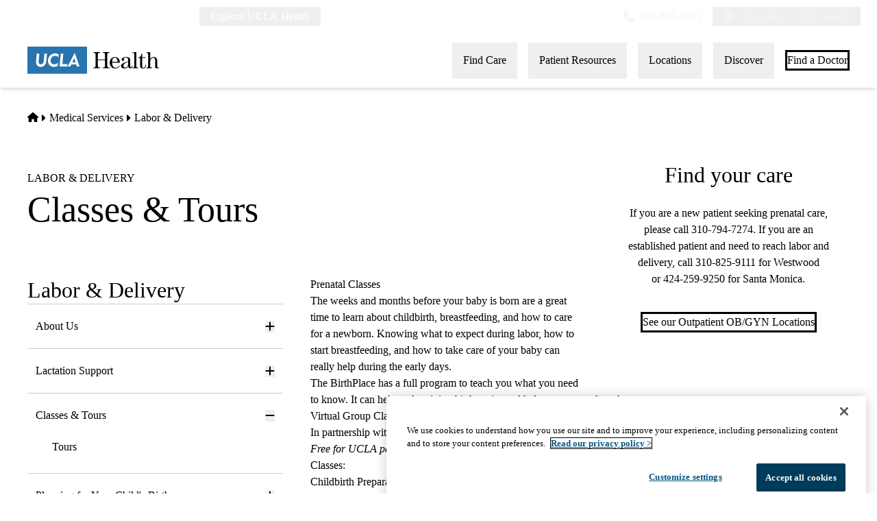

--- FILE ---
content_type: text/html; charset=UTF-8
request_url: https://www.uclahealth.org/medical-services/birthplace/classes-tours
body_size: 17265
content:
<!DOCTYPE html>
<html lang="en" dir="ltr" prefix="og: https://ogp.me/ns#" class="scroll-smooth">
  <head>
    <meta charset="utf-8" />
<meta name="description" content="The BirthPlace offers a comprehensive educational program about pregnancy &amp; childbirth. Register for labor &amp; delivery classes at UCLA Health today." />
<link rel="canonical" href="https://www.uclahealth.org/medical-services/birthplace/classes-tours" />
<meta property="og:type" content="website" />
<meta property="og:url" content="https://www.uclahealth.org/medical-services/birthplace/classes-tours" />
<meta property="og:title" content="Classes &amp; Tours" />
<meta property="og:description" content="The BirthPlace offers a comprehensive educational program about pregnancy &amp; childbirth. Register for labor &amp; delivery classes at UCLA Health today." />
<meta property="og:image" content="https://www.uclahealth.org/sites/default/files/images/3a/generic-placeholder-no-text1x1.jpg?f=fc8b546c" />
<meta name="twitter:card" content="summary_large_image" />
<meta name="twitter:description" content="The BirthPlace offers a comprehensive educational program about pregnancy &amp; childbirth. Register for labor &amp; delivery classes at UCLA Health today." />
<meta name="twitter:title" content="Classes &amp; Tours" />
<meta name="twitter:site" content="@UCLAHealth" />
<meta name="twitter:image" content="https://www.uclahealth.org/sites/default/files/images/3a/generic-placeholder-no-text1x1.jpg?f=fc8b546c" />
<meta name="apple-mobile-web-app-title" content="UCLA Health" />
<meta name="application-name" content="UCLA Health" />
<meta name="msapplication-TileColor" content="#2d89ef" />
<meta name="theme-color" content="#ffffff" />
<meta name="theme-color" content="#ffffff" />
<meta name="Generator" content="Drupal 11 (https://www.drupal.org)" />
<meta name="MobileOptimized" content="width" />
<meta name="HandheldFriendly" content="true" />
<meta name="viewport" content="width=device-width, initial-scale=1.0" />
<link rel="apple-touch-icon" sizes="180x180" href="/themes/custom/uclahealth/favicons/apple-touch-icon.png?t7epux" />
<link rel="icon" type="image/png" sizes="32x32" href="/themes/custom/uclahealth/favicons/favicon-32x32.png?t7epux" />
<link rel="icon" type="image/png" sizes="16x16" href="/themes/custom/uclahealth/favicons/favicon-16x16.png?t7epux" />
<link rel="manifest" href="/themes/custom/uclahealth/favicons/site.webmanifest?t7epux" />
<link rel="mask-icon" href="/themes/custom/uclahealth/favicons/safari-pinned-tab.svg?t7epux" color="hsl(202, 100%, 26%)" />

    <title>Classes &amp; Tours - Labor &amp; Delivery | UCLA Health</title>
    <link rel="stylesheet" media="all" href="/sites/default/files/css/css_z5RkS1sSgL1A9SgOC2nj2uqf025rcUQYAMgpVFmc0mA.css?delta=0&amp;language=en&amp;theme=uclahealth&amp;include=[base64]" />
<link rel="stylesheet" media="all" href="https://use.typekit.net/hyh4ixj.css" />
<link rel="stylesheet" media="all" href="/sites/default/files/css/css_NpaXumaDHWw21BtSMKhkN0cb2gtJ72Td6h7n7gZarQk.css?delta=2&amp;language=en&amp;theme=uclahealth&amp;include=[base64]" />

    <script type="application/json" data-drupal-selector="drupal-settings-json">{"path":{"baseUrl":"\/","pathPrefix":"","currentPath":"node\/100786","currentPathIsAdmin":false,"isFront":false,"currentLanguage":"en"},"pluralDelimiter":"\u0003","suppressDeprecationErrors":true,"ajaxPageState":{"libraries":"[base64]","theme":"uclahealth","theme_token":null},"ajaxTrustedUrl":{"\/search":true},"gtag":{"tagId":"","consentMode":false,"otherIds":[],"events":[],"additionalConfigInfo":[]},"gtm":{"tagId":null,"settings":{"data_layer":"dataLayer","include_classes":false,"allowlist_classes":"","blocklist_classes":"","include_environment":false,"environment_id":"","environment_token":""},"tagIds":["GTM-NSK4WRJ"]},"linkpurpose":{"domain":"https:\/\/www.uclahealth.org","roots":".prose","ignore":"#toolbar-administration a","hideIcon":".button, .link-with-arrow","noIconOnImages":true,"purposeDocument":true,"purposeDocumentMessage":"Link downloads document","purposeDocumentIconType":"classes","purposeDocumentIconPosition":"beforeend","purposeDocumentIconClasses":"fa-solid, fa-file-lines","purposeDownload":true,"purposeDownloadMessage":"Link downloads file","purposeDownloadIconType":"classes","purposeDownloadIconPosition":"beforeend","purposeApp":true,"purposeAppMessage":"Link opens app","purposeAppIconType":"classes","purposeAppIconPosition":"beforeend","purposeExternal":true,"purposeExternalMessage":"Link is external","purposeExternalIconType":"classes","purposeExternalIconPosition":"beforeend","purposeExternalIconClasses":"fa-solid, fa-arrow-up-right-from-square","purposeMail":true,"purposeMailMessage":"Link sends email","purposeMailIconType":"classes","purposeMailIconPosition":"beforeend","purposeMailIconClasses":"fa-solid, fa-envelope","purposeTel":true,"purposeTelMessage":"Link opens phone app","purposeTelIconType":"classes","purposeTelIconPosition":"afterbegin","purposeTelIconClasses":"fa-solid, fa-phone","purposeNewWindow":true,"purposeNewWindowMessage":"Link opens in new window","purposeNewWindowIconType":"classes","purposeNewWindowIconPosition":"beforeend","purposeNewWindowIconClasses":"fa-solid, fa-window-restore","css_url":"\/modules\/contrib\/linkpurpose"},"user":{"uid":0,"permissionsHash":"5563ed3196bd6f85a6c2ae01e300005a70b0048b7b78d776affcbbb53a320429"}}</script>
<script src="/sites/default/files/js/js_9XNi06XY1NWYShp8AS421e5fzkfdHq9ulSW7qWDlACk.js?scope=header&amp;delta=0&amp;language=en&amp;theme=uclahealth&amp;include=[base64]"></script>
<script src="/libraries/fontawesome/js/fontawesome.min.js?v=6.4.2" defer></script>
<script src="/libraries/fontawesome/js/brands.min.js?v=6.4.2" defer></script>
<script src="/libraries/fontawesome/js/solid.min.js?v=6.4.2" defer></script>
<script src="/modules/contrib/google_tag/js/gtag.js?t7epux"></script>
<script src="/modules/contrib/google_tag/js/gtm.js?t7epux"></script>

  </head>
  <body x-data="{ mobileNavOpen: false }" :class="{&#039;overflow-hidden max-h-screen&#039; : mobileNavOpen}" class="aliased">
        <a href="#main-content" class="visually-hidden focusable">
      Skip to main content
    </a>
    <noscript><iframe src="https://www.googletagmanager.com/ns.html?id=GTM-NSK4WRJ"
                  height="0" width="0" style="display:none;visibility:hidden"></iframe></noscript>

      <div class="dialog-off-canvas-main-canvas" data-off-canvas-main-canvas>
    <div class="layout-container brand--main">

  <header id="page-header" role="banner"
    x-data="scrollToReveal()"
    x-init="init()"
    x-ref="navbar"
    x-on:scroll.window="scroll()"
    x-bind:class="{
                   'sticky-ready sticky -top-32 z-500 transition-all duration-500': sticky_ready,
                   'sticky top-0 z-500 transition-all duration-500': sticky,
                   'relative transition-all duration-500': relative
                   }"
    >
    
    


<div class="bg-primary-darkest px-5 md:px-7 lg:px-10">
  <div class="max-w-screen-xl mx-auto">
    <div class="flex items-center justify-end">
      

<nav role="navigation" aria-labelledby="block-universal-links-header-menu" id="block-universal-links-header" class="hidden lg:flex -ml-3 xl:-ml-4 py-2">
            
  <div class="visually-hidden" id="block-universal-links-header-menu">Universal links (header)</div>
  

    




  







<div region="utility_bar" class="flex flex-row items-center justify-between">
  
                          <div>
          <a href="/myuclahealth/nojs" class="use-ajax block leading-tight px-3 xl:px-4 py-1 text-white text-base" data-dialog-options="{&quot;height&quot;:&quot;auto&quot;,&quot;width&quot;:&quot;auto&quot;}" data-dialog-type="modal" title="myUCLAhealth Login." data-drupal-link-system-path="myuclahealth/nojs">myUCLAhealth</a>
        </div>
            </div>

</nav>


<nav role="navigation" aria-labelledby="block-explore-links-header-menu" id="block-explore-links-header" class="hidden lg:flex -ml-3 xl:-ml-4 mr-4 py-2">
            
  <div class="visually-hidden" id="block-explore-links-header-menu">Explore links (header)</div>
  

    



  







<div region="utility_bar" class="flex flex-row items-center justify-between">
  
                          <div class="relative" x-data="{ isOpen: false, leftIsLimited: false }" @mouseleave = "isOpen = false"
                  x-init="
            window.addEventListener('mouseover', () => {
              leftIsLimited = ($el.getBoundingClientRect().left) < 144;
            });
          "
                >
          <button
            aria-haspopup="true"
            :aria-expanded="isOpen.toString()"
            aria-label= "Explore UCLA Health"
            class="group text-sand"
            @click="isOpen = !isOpen"
            @keydown.escape="isOpen = false"
            @mouseenter="isOpen = true"
            role="button"
            type="button"
          >
            <span class="block leading-tight px-3 xl:px-4 py-1 text-white text-base">
              Explore UCLA Health
            </span>
          </button>

          <div
            class="absolute left-1/2 transform -translate-x-1/2 -translate-y-1 z-30"
            x-bind:class="{ 'left-0 -translate-x-0' : leftIsLimited, 'left-1/2 -translate-x-1/2' : !leftIsLimited }"
            x-show="isOpen"
            @keydown.escape="isOpen = false"
            x-transition:enter="transition ease-out duration-100"
            x-transition:enter-start="opacity-0 transform scale-90"
            x-transition:enter-end="opacity-100 transform scale-100"
            x-transition:leave="transition ease-in duration-100"
            x-transition:leave-start="opacity-100 transform scale-100"
            x-transition:leave-end="opacity-0 transform scale-90"
            x-cloak
          >
            <div class="universal-navigation__submenu-triangle mx-auto w-0 h-0" x-bind:class="{ 'ml-auto md:ml-3 lg:ml-6' : leftIsLimited, 'mx-auto' : !leftIsLimited }"></div>
            <div class="relative bg-white shadow-xl rounded-lg w-screen max-w-xs p-4 text-sm">
              <ul class="">
                                  <li>
                    <a href="/" class="flex items-center space-x-3 p-3 rounded-md hover:bg-sand text-grey-900 leading-none" data-drupal-link-system-path="&lt;front&gt;">UCLA Health Home</a>
                  </li>
                                  <li>
                    <a href="/discover/about" class="flex items-center space-x-3 p-3 rounded-md hover:bg-sand text-grey-900 leading-none" data-drupal-link-system-path="node/801">About Us</a>
                  </li>
                                  <li>
                    <a href="/cancer" class="flex items-center space-x-3 p-3 rounded-md hover:bg-sand text-grey-900 leading-none" data-drupal-link-system-path="node/120626">Cancer Center</a>
                  </li>
                                  <li>
                    <a href="/locations" class="flex items-center space-x-3 p-3 rounded-md hover:bg-sand text-grey-900 leading-none" data-drupal-link-system-path="node/1091">Hospitals &amp; Clinics</a>
                  </li>
                                  <li>
                    <a href="https://medschool.ucla.edu/" target="_blank" class="flex items-center space-x-3 p-3 rounded-md hover:bg-sand text-grey-900 leading-none">School of Medicine</a>
                  </li>
                                  <li>
                    <a href="/departments" class="flex items-center space-x-3 p-3 rounded-md hover:bg-sand text-grey-900 leading-none" data-drupal-link-system-path="node/1411">Academic Departments</a>
                  </li>
                              </ul>
            </div>
          </div>
        </div>
                        <div>
          <a href="/news" class="block leading-tight px-3 xl:px-4 py-1 text-white text-base" data-drupal-link-system-path="node/936">News &amp; Insights</a>
        </div>
                        <div>
          <a href="/community-equity" class="block leading-tight px-3 xl:px-4 py-1 text-white text-base" data-drupal-link-system-path="node/11">Community &amp; Equity</a>
        </div>
                        <div>
          <a href="/contact-us" class="block leading-tight px-3 xl:px-4 py-1 text-white text-base" data-drupal-link-system-path="node/966">Contact Us</a>
        </div>
            </div>

</nav>


<div id="block-phone-number-header" class="lg:flex-grow-0 lg:ml-0 -ml-3 py-2 hidden lg:block">
  
  
  <div class="leading-tight flex items-center">
    
<a class="flex items-center h-full px-3 xl:px-4 py-1 text-sand space-x-2 text-base" href="tel:3108252631">
<i class="fas fa-phone"></i>
  <span>310-825-2631</span>
</a>

  </div>
</div>









<div id="google_translate_element" class="lg:flex-grow-0 py-2">
  <div class="dropdown show" id="googletranslate">

    <!-- desktop -->
    <div class="relative hidden lg:inline-flex" x-data="{ isOpen: false }" @mouseleave = "isOpen = false" x-cloak>
      <div>
        <button
          aria-haspopup="true"
          :aria-expanded="isOpen.toString()"
          aria-label="Translate"
          class="px-4 flex items-center h-full leading-tight lg:px-2 xl:px-4 py-1 text-sand space-x-2 text-base"
          @click="isOpen = !isOpen"
          @keydown.escape="isOpen = false"
          @mouseenter="isOpen = true"
          role="button"
          type="button"
        >
          <div class="space-x-2">
            <span class="fas fa-globe" aria-hidden="true" ></span>
            <span>Translate</span>
          </div>
        </button>
        <div
          class="lg:my-0.5 pt-2 lg:pt-0 lg:transform z-50 absolute left-0 lg:right-0 lg:-translate-y-2 w-full lg:w-auto"
          id="toggle-languages"
          x-show="isOpen"
          @keydown.escape="isOpen = false"
          x-transition:enter="transition ease-out duration-100"
          x-transition:enter-start="opacity-0 transform scale-90"
          x-transition:enter-end="opacity-100 transform scale-100"
          x-transition:leave="transition ease-in duration-100"
          x-transition:leave-start="opacity-100 transform scale-100"
          x-transition:leave-end="opacity-0 transform scale-90"
        >
          <div class="translate-menu-triangle mx-auto w-0 h-0 pt-1"></div>
          <div class="bg-white py-4 lg:p-4 lg:rounded-lg rounded-b-md shadow-md lg:shadow-xl w-full text-sm">
            <ul>
                          <li>
                <a href="#nolink" class="google-translate-language active:bg-primary active:text-white lg:active:text-black text-left inline-block w-full py-3 px-6 lg:flex lg:items-center lg:space-x-3 lg:p-3 lg:rounded-md lg:hover:bg-sand-300 lg:text-black lg:leading-none lg:whitespace-pre" x-on.click="isOpen = !isOpen" lang="en" translate="no">English</a>
              </li>
                          <li>
                <a href="#nolink" class="google-translate-language active:bg-primary active:text-white lg:active:text-black text-left inline-block w-full py-3 px-6 lg:flex lg:items-center lg:space-x-3 lg:p-3 lg:rounded-md lg:hover:bg-sand-300 lg:text-black lg:leading-none lg:whitespace-pre" x-on.click="isOpen = !isOpen" lang="ar" translate="no">العربية</a>
              </li>
                          <li>
                <a href="#nolink" class="google-translate-language active:bg-primary active:text-white lg:active:text-black text-left inline-block w-full py-3 px-6 lg:flex lg:items-center lg:space-x-3 lg:p-3 lg:rounded-md lg:hover:bg-sand-300 lg:text-black lg:leading-none lg:whitespace-pre" x-on.click="isOpen = !isOpen" lang="zh-CN" translate="no">中文</a>
              </li>
                          <li>
                <a href="#nolink" class="google-translate-language active:bg-primary active:text-white lg:active:text-black text-left inline-block w-full py-3 px-6 lg:flex lg:items-center lg:space-x-3 lg:p-3 lg:rounded-md lg:hover:bg-sand-300 lg:text-black lg:leading-none lg:whitespace-pre" x-on.click="isOpen = !isOpen" lang="it" translate="no">Italiano</a>
              </li>
                          <li>
                <a href="#nolink" class="google-translate-language active:bg-primary active:text-white lg:active:text-black text-left inline-block w-full py-3 px-6 lg:flex lg:items-center lg:space-x-3 lg:p-3 lg:rounded-md lg:hover:bg-sand-300 lg:text-black lg:leading-none lg:whitespace-pre" x-on.click="isOpen = !isOpen" lang="ja" translate="no">日本語</a>
              </li>
                          <li>
                <a href="#nolink" class="google-translate-language active:bg-primary active:text-white lg:active:text-black text-left inline-block w-full py-3 px-6 lg:flex lg:items-center lg:space-x-3 lg:p-3 lg:rounded-md lg:hover:bg-sand-300 lg:text-black lg:leading-none lg:whitespace-pre" x-on.click="isOpen = !isOpen" lang="ko" translate="no">한국어</a>
              </li>
                          <li>
                <a href="#nolink" class="google-translate-language active:bg-primary active:text-white lg:active:text-black text-left inline-block w-full py-3 px-6 lg:flex lg:items-center lg:space-x-3 lg:p-3 lg:rounded-md lg:hover:bg-sand-300 lg:text-black lg:leading-none lg:whitespace-pre" x-on.click="isOpen = !isOpen" lang="fa" translate="no">فارسی</a>
              </li>
                          <li>
                <a href="#nolink" class="google-translate-language active:bg-primary active:text-white lg:active:text-black text-left inline-block w-full py-3 px-6 lg:flex lg:items-center lg:space-x-3 lg:p-3 lg:rounded-md lg:hover:bg-sand-300 lg:text-black lg:leading-none lg:whitespace-pre" x-on.click="isOpen = !isOpen" lang="ru" translate="no">Русский</a>
              </li>
                          <li>
                <a href="#nolink" class="google-translate-language active:bg-primary active:text-white lg:active:text-black text-left inline-block w-full py-3 px-6 lg:flex lg:items-center lg:space-x-3 lg:p-3 lg:rounded-md lg:hover:bg-sand-300 lg:text-black lg:leading-none lg:whitespace-pre" x-on.click="isOpen = !isOpen" lang="es" translate="no">Español</a>
              </li>
                          <li>
                <a href="#nolink" class="google-translate-language active:bg-primary active:text-white lg:active:text-black text-left inline-block w-full py-3 px-6 lg:flex lg:items-center lg:space-x-3 lg:p-3 lg:rounded-md lg:hover:bg-sand-300 lg:text-black lg:leading-none lg:whitespace-pre" x-on.click="isOpen = !isOpen" lang="vi" translate="no">Tiếng Việt</a>
              </li>
                        </ul>
          </div>
        </div>
      </div>
    </div>

    <!-- mobile -->
    <div x-data="{ isOpen: false }" class="block lg:hidden" x-cloak>
      <div>
        <button
          class="px-4 flex items-center h-full leading-tight lg:px-2 xl:px-4 py-1 text-sand space-x-2 text-base"
          role="button"
          type="button"
          aria-haspopup="true"
          aria-label= "Translate"
          x-on:click="isOpen = !isOpen"
          x-on:click.away="isOpen = false"
          :aria-expanded="isOpen.toString()"
          @keydown.escape="isOpen = false"
        >
          <div class="space-x-2">
            <span class="fas fa-globe" aria-hidden="true" ></span>
            <span>Translate</span>
          </div>
        </button>

        <div x-show="isOpen"
          class="lg:my-0.5 pt-2 lg:pt-0 lg:transform z-50 absolute left-0 lg:right-0 lg:-translate-y-2 w-full lg:w-auto"
          id="toggle-languages"
          @keydown.escape="isOpen = false"
          x-transition:enter="transition ease-out duration-100"
          x-transition:enter-start="opacity-0 transform scale-90"
          x-transition:enter-end="opacity-100 transform scale-100"
          x-transition:leave="transition ease-in duration-100"
          x-transition:leave-start="opacity-100 transform scale-100"
          x-transition:leave-end="opacity-0 transform scale-90"
        >
          <div class="bg-white py-4 lg:p-4 lg:rounded-lg rounded-b-md shadow-md lg:shadow-xl w-full text-sm">
            <ul>
                          <li>
                <a href="#nolink" class="google-translate-language active:bg-primary active:text-white lg:active:text-black text-left inline-block w-full py-3 px-6 lg:flex lg:items-center lg:space-x-3 lg:p-3 lg:rounded-md lg:hover:bg-sand-300 lg:text-black lg:leading-none lg:whitespace-pre" x-on.click="isOpen = !isOpen" lang="en" translate="no">English</a>
              </li>
                          <li>
                <a href="#nolink" class="google-translate-language active:bg-primary active:text-white lg:active:text-black text-left inline-block w-full py-3 px-6 lg:flex lg:items-center lg:space-x-3 lg:p-3 lg:rounded-md lg:hover:bg-sand-300 lg:text-black lg:leading-none lg:whitespace-pre" x-on.click="isOpen = !isOpen" lang="ar" translate="no">العربية</a>
              </li>
                          <li>
                <a href="#nolink" class="google-translate-language active:bg-primary active:text-white lg:active:text-black text-left inline-block w-full py-3 px-6 lg:flex lg:items-center lg:space-x-3 lg:p-3 lg:rounded-md lg:hover:bg-sand-300 lg:text-black lg:leading-none lg:whitespace-pre" x-on.click="isOpen = !isOpen" lang="zh-CN" translate="no">中文</a>
              </li>
                          <li>
                <a href="#nolink" class="google-translate-language active:bg-primary active:text-white lg:active:text-black text-left inline-block w-full py-3 px-6 lg:flex lg:items-center lg:space-x-3 lg:p-3 lg:rounded-md lg:hover:bg-sand-300 lg:text-black lg:leading-none lg:whitespace-pre" x-on.click="isOpen = !isOpen" lang="it" translate="no">Italiano</a>
              </li>
                          <li>
                <a href="#nolink" class="google-translate-language active:bg-primary active:text-white lg:active:text-black text-left inline-block w-full py-3 px-6 lg:flex lg:items-center lg:space-x-3 lg:p-3 lg:rounded-md lg:hover:bg-sand-300 lg:text-black lg:leading-none lg:whitespace-pre" x-on.click="isOpen = !isOpen" lang="ja" translate="no">日本語</a>
              </li>
                          <li>
                <a href="#nolink" class="google-translate-language active:bg-primary active:text-white lg:active:text-black text-left inline-block w-full py-3 px-6 lg:flex lg:items-center lg:space-x-3 lg:p-3 lg:rounded-md lg:hover:bg-sand-300 lg:text-black lg:leading-none lg:whitespace-pre" x-on.click="isOpen = !isOpen" lang="ko" translate="no">한국어</a>
              </li>
                          <li>
                <a href="#nolink" class="google-translate-language active:bg-primary active:text-white lg:active:text-black text-left inline-block w-full py-3 px-6 lg:flex lg:items-center lg:space-x-3 lg:p-3 lg:rounded-md lg:hover:bg-sand-300 lg:text-black lg:leading-none lg:whitespace-pre" x-on.click="isOpen = !isOpen" lang="fa" translate="no">فارسی</a>
              </li>
                          <li>
                <a href="#nolink" class="google-translate-language active:bg-primary active:text-white lg:active:text-black text-left inline-block w-full py-3 px-6 lg:flex lg:items-center lg:space-x-3 lg:p-3 lg:rounded-md lg:hover:bg-sand-300 lg:text-black lg:leading-none lg:whitespace-pre" x-on.click="isOpen = !isOpen" lang="ru" translate="no">Русский</a>
              </li>
                          <li>
                <a href="#nolink" class="google-translate-language active:bg-primary active:text-white lg:active:text-black text-left inline-block w-full py-3 px-6 lg:flex lg:items-center lg:space-x-3 lg:p-3 lg:rounded-md lg:hover:bg-sand-300 lg:text-black lg:leading-none lg:whitespace-pre" x-on.click="isOpen = !isOpen" lang="es" translate="no">Español</a>
              </li>
                          <li>
                <a href="#nolink" class="google-translate-language active:bg-primary active:text-white lg:active:text-black text-left inline-block w-full py-3 px-6 lg:flex lg:items-center lg:space-x-3 lg:p-3 lg:rounded-md lg:hover:bg-sand-300 lg:text-black lg:leading-none lg:whitespace-pre" x-on.click="isOpen = !isOpen" lang="vi" translate="no">Tiếng Việt</a>
              </li>
                        </ul>
          </div>
        </div>
      </div>
    </div>
  </div>
</div>



<div class="uclahealth-general-search-modal-form lg:flex-grow-0" data-drupal-selector="uclahealth-general-search-modal-form" id="block-general-search-with-modal">
  
  
  <div>
    <form action="/search" method="get" id="uclahealth-general-search-modal-form" accept-charset="UTF-8">
  



<div class="flex-grow-0 py-2 -mr-3 xl:-mr-4">
  <button data-drupal-selector="search-button-open" class="search__button--open flex items-center h-full leading-tight px-3 xl:px-4 py-1 text-sand space-x-2 ml-auto lg:m-auto text-base" type="button" aria-label="Open General Search">
    <i class="fas fa-search text-sand"></i>
    <span>Search</span>
  </button>
  <div data-drupal-selector="uclahs-search-overlay" class="search__overlay-modal overflow-hidden overlay-background z-[505] bg-white bg-opacity-90">
    <div class="absolute top-5 md:top-10 px-6 pb-10 pt-2 min-w-3/4">
      <div class="flex justify-end items-center">
        <button data-drupal-selector="search-button-close" type="button" class="search__button--close" aria-label="Close Overlay">
          <i class="fas fa-times text-black cursor-pointer text-5xl"></i>
        </button>
      </div>
      <div class="text-primary-darkest text-fluid-4xl font-serif mt-3 md:mt-9">Search</div>
      <div class="mt-6">Try looking up a doctor, a clinic location, or information about a condition/treatment.</div>
      <div class="mt-9 md:mt-3">
        <div class="relative">
  
  <div class="js-form-item form-item js-form-type-textfield form-item-s js-form-item-s form-no-label">
      <label for="edit-s-uclahealth-general-search-modal-form" class="visually-hidden">Search</label>
        

    
  


<input data-drupal-selector="edit-s-uclahealth-general-search-modal-form" type="text" id="edit-s-uclahealth-general-search-modal-form" name="s" value="" maxlength="128" placeholder="What are you looking for?" class="form-text w-full border border-grey-500 focus:border-primary leading-5 rounded-md py-6 pl-6 pr-16" />

        </div>

  <div class="absolute h-full flex items-center top-0 right-4">
    



  
<button  data-drupal-selector="edit-submit-uclahealth-general-search-modal-form" type="submit" id="edit-submit-uclahealth-general-search-modal-form" value="Search" class="button js-form-submit form-submit button--ghost inline-flex items-center p-2" aria-label="Search">
      <i class="fas text-primary fa-search text-2xl"></i>
  </button>

  </div>
</div>
      </div>
      <div class="lg:w-full lg:flex lg:justify-center">
        <div class="lg:w-full p-2 mt-9 md:mt-20 xl:w-auto">
          <div class="font-bold">Examples</div>
          <div class="prose mt-3">
            <div class="multicolumn lg:col-count-2">
              <ul><li>"Lin Chang" <span class="text-primary-darkest italic">for a Doctor by name</span></li> <li>"Flu Symptoms" <span class="text-primary-darkest italic">for a Condition</span></li> <li>"Cardiologist" <span class="text-primary-darkest italic">for a Doctor by specialty</span></li> <li>"Santa Monica" <span class="text-primary-darkest italic">for a Location</span></li></ul>
            </div>
          </div>
        </div>
      </div>
    </div>
  </div>
</div>

</form>

  </div>
</div>

    </div>
  </div>
</div>

    
<div class="relative bg-white px-5 md:px-7 lg:px-10 shadow-md z-20 region-navigation-bar">
  <div class="max-w-screen-xl mx-auto">
		<div class="flex items-center justify-between">
      


<div id="block-uclahealthlogo" class="flex-shrink flex-grow flex items-center py-2 pr-2 -ml-3 xl:-ml-4">
  
  
  <a href="https://www.uclahealth.org/" class="px-3 xl:px-4 py-3" rel="home">
    <img src="/themes/custom/uclahealth/dist/images/ucla-health-logo.svg"
       width="192"        height="40"       alt="UCLA Health"
    />
  </a>
</div>


<nav role="navigation" aria-labelledby="block-primary-navigation-menu" id="block-primary-navigation" class="hidden lg:block lg:flex-grow">
            
  <div class="visually-hidden" id="block-primary-navigation-menu">Primary navigation</div>
  
  <div x-cloak>
  

    
  







<div region="navigation_bar" class="flex items-center justify-end space-x-4">
                <div class="flex items-center space-x-4">
    
          <div class="relative"
        x-data="{isOpen: false, isLimited: false }"
        @mouseleave="isOpen = false"
        @focusout="await $nextTick(); if(!$el.contains(document.activeElement)){ isOpen = false }"
        @keydown.escape="isOpen = false"
              >
        <button
          aria-haspopup="true"
          :aria-expanded="isOpen.toString()"
          class="group px-2 xl:px-4 py-3"
          @click="isOpen = !isOpen"
          @keydown.escape="isOpen = false"
          @mouseenter="isOpen = true"
          role="button"
          type="button"
        >
          <span class="block leading-tight py-1 border-b border-transparent group-hover:text-primary-darkest group-hover:border-primary-darkest">
            Find Care
          </span>
        </button>

        <div
          class="absolute left-1/2 transform -translate-x-1/2 pt-1 z-20"
          x-bind:class="{ 'right-0 -translate-x-0' : isLimited, 'left-1/2 -translate-x-1/2' : !isLimited }"
          x-show="isOpen"
          x-transition:enter="transition ease-out duration-100"
          x-transition:enter-start="opacity-0 transform scale-90"
          x-transition:enter-end="opacity-100 transform scale-100"
          x-transition:leave="transition ease-in duration-100"
          x-transition:leave-start="opacity-100 transform scale-100"
          x-transition:leave-end="opacity-0 transform scale-90"
        >
          <div class="primary-navigation__submenu-triangle mx-auto w-0 h-0" x-bind:class="{ 'ml-auto md:mr-3 lg:mr-6' : isLimited, 'mx-auto' : !isLimited }"></div>
          <div class="relative bg-white shadow-xl rounded-lg w-screen max-w-xs p-4">
            <ul class="">
                              <li>
                  <a href="/providers" class="flex items-center space-x-3 p-3 rounded-md hover:bg-sand text-grey-900 leading-none" data-drupal-link-system-path="node/1076">Find a Doctor</a>
                </li>
                              <li>
                  <a href="/locations" class="flex items-center space-x-3 p-3 rounded-md hover:bg-sand text-grey-900 leading-none" data-drupal-link-system-path="node/1091">Find a Location</a>
                </li>
                              <li>
                  <a href="/find-care/appointments/virtual-care" class="flex items-center space-x-3 p-3 rounded-md hover:bg-sand text-grey-900 leading-none" data-drupal-link-system-path="node/56">Virtual Care</a>
                </li>
                              <li>
                  <a href="/find-care/appointments" class="flex items-center space-x-3 p-3 rounded-md hover:bg-sand text-grey-900 leading-none" data-drupal-link-system-path="node/46">Make an Appointment</a>
                </li>
                              <li>
                  <a href="/find-care/appointments/second-opinion-consults" class="flex items-center space-x-3 p-3 rounded-md hover:bg-sand text-grey-900 leading-none" data-drupal-link-system-path="node/74601">Second Opinion Consults</a>
                </li>
                              <li>
                  <a href="/medical-services" class="flex items-center space-x-3 p-3 rounded-md hover:bg-sand text-grey-900 leading-none" data-drupal-link-system-path="node/241">Medical Services</a>
                </li>
                              <li>
                  <a href="/cancer/cancer-services" class="flex items-center space-x-3 p-3 rounded-md hover:bg-sand text-grey-900 leading-none" data-drupal-link-system-path="node/1136">Cancer Medical Services</a>
                </li>
                              <li>
                  <a href="/clinical-trials" class="flex items-center space-x-3 p-3 rounded-md hover:bg-sand text-grey-900 leading-none" data-drupal-link-system-path="node/626">Clinical Trials</a>
                </li>
                              <li>
                  <a href="/patient-resources/support-information/patient-education/annual-health-wellness-screenings" class="flex items-center space-x-3 p-3 rounded-md hover:bg-sand text-grey-900 leading-none" data-drupal-link-system-path="node/1581">Wellness &amp; Routine Care</a>
                </li>
                          </ul>
          </div>
        </div>
      </div>
    
                  
          <div class="relative"
        x-data="{isOpen: false, isLimited: false }"
        @mouseleave="isOpen = false"
        @focusout="await $nextTick(); if(!$el.contains(document.activeElement)){ isOpen = false }"
        @keydown.escape="isOpen = false"
              >
        <button
          aria-haspopup="true"
          :aria-expanded="isOpen.toString()"
          class="group px-2 xl:px-4 py-3"
          @click="isOpen = !isOpen"
          @keydown.escape="isOpen = false"
          @mouseenter="isOpen = true"
          role="button"
          type="button"
        >
          <span class="block leading-tight py-1 border-b border-transparent group-hover:text-primary-darkest group-hover:border-primary-darkest">
            Patient Resources
          </span>
        </button>

        <div
          class="absolute left-1/2 transform -translate-x-1/2 pt-1 z-20"
          x-bind:class="{ 'right-0 -translate-x-0' : isLimited, 'left-1/2 -translate-x-1/2' : !isLimited }"
          x-show="isOpen"
          x-transition:enter="transition ease-out duration-100"
          x-transition:enter-start="opacity-0 transform scale-90"
          x-transition:enter-end="opacity-100 transform scale-100"
          x-transition:leave="transition ease-in duration-100"
          x-transition:leave-start="opacity-100 transform scale-100"
          x-transition:leave-end="opacity-0 transform scale-90"
        >
          <div class="primary-navigation__submenu-triangle mx-auto w-0 h-0" x-bind:class="{ 'ml-auto md:mr-3 lg:mr-6' : isLimited, 'mx-auto' : !isLimited }"></div>
          <div class="relative bg-white shadow-xl rounded-lg w-screen max-w-xs p-4">
            <ul class="">
                              <li>
                  <a href="/patient-resources/prepare-your-visit" class="flex items-center space-x-3 p-3 rounded-md hover:bg-sand text-grey-900 leading-none" data-drupal-link-system-path="node/111">Prepare for Your Visit</a>
                </li>
                              <li>
                  <a href="/patient-resources/billing-insurance" class="flex items-center space-x-3 p-3 rounded-md hover:bg-sand text-grey-900 leading-none" data-drupal-link-system-path="node/51">Billing &amp; Insurance</a>
                </li>
                              <li>
                  <a href="/patient-resources/support-information" class="flex items-center space-x-3 p-3 rounded-md hover:bg-sand text-grey-900 leading-none" data-drupal-link-system-path="node/1106">Support &amp; Information</a>
                </li>
                              <li>
                  <a href="/patient-resources/medical-records" class="flex items-center space-x-3 p-3 rounded-md hover:bg-sand text-grey-900 leading-none" data-drupal-link-system-path="node/126">Patient Portal (myUCLAhealth) &amp; Medical Records</a>
                </li>
                              <li>
                  <a href="/patient-resources/support-information/financial-assistance-program/hospital-services-help-paying-your-bill" class="flex items-center space-x-3 p-3 rounded-md hover:bg-sand text-grey-900 leading-none" data-drupal-link-system-path="node/91">Help Paying Your Bill</a>
                </li>
                              <li>
                  <a href="/international-services" class="flex items-center space-x-3 p-3 rounded-md hover:bg-sand text-grey-900 leading-none" data-drupal-link-system-path="node/104131">International Services</a>
                </li>
                              <li>
                  <a href="/patient-resources/patient-scam-alert" class="flex items-center space-x-3 p-3 rounded-md hover:bg-sand text-grey-900 leading-none" data-drupal-link-system-path="node/298826">Patient Scam Alert</a>
                </li>
                          </ul>
          </div>
        </div>
      </div>
    
                  
          <div class="relative"
        x-data="{isOpen: false, isLimited: false }"
        @mouseleave="isOpen = false"
        @focusout="await $nextTick(); if(!$el.contains(document.activeElement)){ isOpen = false }"
        @keydown.escape="isOpen = false"
              >
        <button
          aria-haspopup="true"
          :aria-expanded="isOpen.toString()"
          class="group px-2 xl:px-4 py-3"
          @click="isOpen = !isOpen"
          @keydown.escape="isOpen = false"
          @mouseenter="isOpen = true"
          role="button"
          type="button"
        >
          <span class="block leading-tight py-1 border-b border-transparent group-hover:text-primary-darkest group-hover:border-primary-darkest">
            Locations
          </span>
        </button>

        <div
          class="absolute left-1/2 transform -translate-x-1/2 pt-1 z-20"
          x-bind:class="{ 'right-0 -translate-x-0' : isLimited, 'left-1/2 -translate-x-1/2' : !isLimited }"
          x-show="isOpen"
          x-transition:enter="transition ease-out duration-100"
          x-transition:enter-start="opacity-0 transform scale-90"
          x-transition:enter-end="opacity-100 transform scale-100"
          x-transition:leave="transition ease-in duration-100"
          x-transition:leave-start="opacity-100 transform scale-100"
          x-transition:leave-end="opacity-0 transform scale-90"
        >
          <div class="primary-navigation__submenu-triangle mx-auto w-0 h-0" x-bind:class="{ 'ml-auto md:mr-3 lg:mr-6' : isLimited, 'mx-auto' : !isLimited }"></div>
          <div class="relative bg-white shadow-xl rounded-lg w-screen max-w-xs p-4">
            <ul class="">
                              <li>
                  <a href="/locations/immediate-care" class="flex items-center space-x-3 p-3 rounded-md hover:bg-sand text-grey-900 leading-none" data-drupal-link-system-path="node/671">Immediate Care</a>
                </li>
                              <li>
                  <a href="/locations/search?s=&amp;f%5B0%5D=type%3A741" class="flex items-center space-x-3 p-3 rounded-md hover:bg-sand text-grey-900 leading-none" data-drupal-link-query="{&quot;f&quot;:[&quot;type:741&quot;],&quot;s&quot;:&quot;&quot;}" data-drupal-link-system-path="node/1606">Primary Care</a>
                </li>
                              <li>
                  <a href="/locations/search?s=&amp;f%5B0%5D=type%3A781" class="flex items-center space-x-3 p-3 rounded-md hover:bg-sand text-grey-900 leading-none" data-drupal-link-query="{&quot;f&quot;:[&quot;type:781&quot;],&quot;s&quot;:&quot;&quot;}" data-drupal-link-system-path="node/1606">Pediatric Care</a>
                </li>
                              <li>
                  <a href="/cancer/locations" class="flex items-center space-x-3 p-3 rounded-md hover:bg-sand text-grey-900 leading-none" data-drupal-link-system-path="node/121151">Cancer Care</a>
                </li>
                              <li>
                  <a href="/locations/search?s=&amp;f%5B0%5D=type%3A761" title="See a list of outpatient surgical centers at UCLA Health" class="flex items-center space-x-3 p-3 rounded-md hover:bg-sand text-grey-900 leading-none" data-drupal-link-query="{&quot;f&quot;:[&quot;type:761&quot;],&quot;s&quot;:&quot;&quot;}" data-drupal-link-system-path="node/1606">Surgical Centers</a>
                </li>
                              <li>
                  <a href="/locations/search?s=&amp;f%5B0%5D=type%3A786" class="flex items-center space-x-3 p-3 rounded-md hover:bg-sand text-grey-900 leading-none" data-drupal-link-query="{&quot;f&quot;:[&quot;type:786&quot;],&quot;s&quot;:&quot;&quot;}" data-drupal-link-system-path="node/1606">Imaging/Radiology</a>
                </li>
                              <li>
                  <a href="/locations/search?f%5B0%5D=type%3A751" class="flex items-center space-x-3 p-3 rounded-md hover:bg-sand text-grey-900 leading-none" data-drupal-link-query="{&quot;f&quot;:[&quot;type:751&quot;]}" data-drupal-link-system-path="node/1606">Hospitals</a>
                </li>
                              <li>
                  <a href="/locations" class="flex items-center space-x-3 p-3 rounded-md hover:bg-sand text-grey-900 leading-none" data-drupal-link-system-path="node/1091">All Locations</a>
                </li>
                          </ul>
          </div>
        </div>
      </div>
    
                  
          <div class="relative"
        x-data="{isOpen: false, isLimited: false }"
        @mouseleave="isOpen = false"
        @focusout="await $nextTick(); if(!$el.contains(document.activeElement)){ isOpen = false }"
        @keydown.escape="isOpen = false"
              >
        <button
          aria-haspopup="true"
          :aria-expanded="isOpen.toString()"
          class="group px-2 xl:px-4 py-3"
          @click="isOpen = !isOpen"
          @keydown.escape="isOpen = false"
          @mouseenter="isOpen = true"
          role="button"
          type="button"
        >
          <span class="block leading-tight py-1 border-b border-transparent group-hover:text-primary-darkest group-hover:border-primary-darkest">
            Discover
          </span>
        </button>

        <div
          class="absolute left-1/2 transform -translate-x-1/2 pt-1 z-20"
          x-bind:class="{ 'right-0 -translate-x-0' : isLimited, 'left-1/2 -translate-x-1/2' : !isLimited }"
          x-show="isOpen"
          x-transition:enter="transition ease-out duration-100"
          x-transition:enter-start="opacity-0 transform scale-90"
          x-transition:enter-end="opacity-100 transform scale-100"
          x-transition:leave="transition ease-in duration-100"
          x-transition:leave-start="opacity-100 transform scale-100"
          x-transition:leave-end="opacity-0 transform scale-90"
        >
          <div class="primary-navigation__submenu-triangle mx-auto w-0 h-0" x-bind:class="{ 'ml-auto md:mr-3 lg:mr-6' : isLimited, 'mx-auto' : !isLimited }"></div>
          <div class="relative bg-white shadow-xl rounded-lg w-screen max-w-xs p-4">
            <ul class="">
                              <li>
                  <a href="/discover/about" class="flex items-center space-x-3 p-3 rounded-md hover:bg-sand text-grey-900 leading-none" data-drupal-link-system-path="node/801">About UCLA Health</a>
                </li>
                              <li>
                  <a href="/news/search?f%5B0%5D=type%3A80636" class="flex items-center space-x-3 p-3 rounded-md hover:bg-sand text-grey-900 leading-none" data-drupal-link-query="{&quot;f&quot;:[&quot;type:80636&quot;]}" data-drupal-link-system-path="node/1611">Patient Stories</a>
                </li>
                              <li>
                  <a href="/events" class="flex items-center space-x-3 p-3 rounded-md hover:bg-sand text-grey-900 leading-none">Events Calendar</a>
                </li>
                              <li>
                  <a href="/giving" class="flex items-center space-x-3 p-3 rounded-md hover:bg-sand text-grey-900 leading-none" data-drupal-link-system-path="node/102971">Donate to UCLA Health</a>
                </li>
                              <li>
                  <a href="/human-resources" class="flex items-center space-x-3 p-3 rounded-md hover:bg-sand text-grey-900 leading-none" data-drupal-link-system-path="node/117886">Work at UCLA Health</a>
                </li>
                              <li>
                  <a href="/discover/healthcare-professionals" class="flex items-center space-x-3 p-3 rounded-md hover:bg-sand text-grey-900 leading-none" data-drupal-link-system-path="node/946">For Healthcare Professionals</a>
                </li>
                              <li>
                  <a href="/discover-ucla-health/connect" class="flex items-center space-x-3 p-3 rounded-md hover:bg-sand text-grey-900 leading-none" data-drupal-link-system-path="node/931">Connect with UCLA Health</a>
                </li>
                              <li>
                  <a href="/care-compliments" class="flex items-center space-x-3 p-3 rounded-md hover:bg-sand text-grey-900 leading-none" data-drupal-link-system-path="node/121836">Care Compliments</a>
                </li>
                          </ul>
          </div>
        </div>
      </div>
    
              </div>
              
          <div class="flex-shrink-0 ml-4">
        <a href="/providers"

            
           
           
           class="button--re-secondary button">Find a Doctor</a>
      </div>
    
          </div>
</div>

</nav>


      <!-- Mobile navigation toggle button (hidden on large screens) -->
      <button
        type="button"
        class="block lg:hidden text-primary-darkest"
        x-on:click="mobileNavOpen = !mobileNavOpen"
        :class="{ 'transition transform-180': mobileNavOpen }"
        aria-haspopup="true"
        :aria-expanded="mobileNavOpen.toString()"
      >
        <svg :class="{'rotate-180': mobileNavOpen, 'rotate-0': !mobileNavOpen}" class="text-primary-darkest h-8 w-8 transition-transform duration-200 transform rotate-180 fill-current" xmlns="http://www.w3.org/2000/svg" viewBox="0 0 24 24">
          <path
            x-show="mobileNavOpen"
            fill-rule="evenodd"
            clip-rule="evenodd"
            d="M18.278 16.864a1 1 0 0 1-1.414 1.414l-4.829-4.828-4.828 4.828a1 1 0 0 1-1.414-1.414l4.828-4.829-4.828-4.828a1 1 0 0 1 1.414-1.414l4.829 4.828 4.828-4.828a1 1 0 1 1 1.414 1.414l-4.828 4.829 4.828 4.828z"
          />
          <path
            x-show="!mobileNavOpen"
            fill-rule="evenodd"
            d="M4 5h16a1 1 0 0 1 0 2H4a1 1 0 1 1 0-2zm0 6h16a1 1 0 0 1 0 2H4a1 1 0 0 1 0-2zm0 6h16a1 1 0 0 1 0 2H4a1 1 0 0 1 0-2z"
          />
        </svg>
      </button>
    </div>
  </div>
</div>

    
    
<div
  id="mobile-nav"
  class="lg:hidden relative z-20 bg-white"
  :class="{ 'shadow-md overflow-scroll mobile-nav-open pb-24' : mobileNavOpen }"
  x-show="mobileNavOpen">
  

<nav role="navigation" aria-labelledby="block-primary-navigation-mobile-menu" id="block-primary-navigation-mobile" class="pt-6">
            
  <div class="visually-hidden" id="block-primary-navigation-mobile-menu">Primary navigation (mobile)</div>
  

    







    
<div region="header_mobile">
        <div class="px-6">
            




<a class="button button--re-secondary "
  href="/providers"        >
            <span>Find a Doctor</span>
      
  </a>
    </div>
  
  <div class="divide-y divide-grey-300 mt-4">
                      <div class="" x-data="{ isOpen: false }">
          <button
            class="leading-tight text-primary-darkest flex items-center justify-between w-full px-6 py-3 text-sm font-bold"
            :class="{ 'text-primary-darkest': isOpen }"
            role="button"
            type="button"
            aria-haspopup="true"
            x-on:click="isOpen = !isOpen"
            x-on:click.away="isOpen = false"
            @keydown.escape="isOpen = false"
          >
            <span class="text-primary-darkest">
              Find Care
            </span>
            <i x-show="!isOpen" class="fas fa-fw fa-plus"></i>
            <i x-show="isOpen" class="fas fa-fw fa-minus"></i>
          </button>

          <div
            class=""
            x-show="isOpen"
            x-transition:enter="transition ease-out duration-100"
            x-transition:enter-start="opacity-0 transform scale-90"
            x-transition:enter-end="opacity-100 transform scale-100"
            x-transition:leave="transition ease-in duration-100"
            x-transition:leave-start="opacity-100 transform scale-100"
            x-transition:leave-end="opacity-0 transform scale-90"
          >
            <ul class="pl-6 pb-4">
                              <li>
                  <a href="/providers" class="flex items-center space-x-2 text-primary-darkest leading-tight px-6 py-2 text-sm" data-drupal-link-system-path="node/1076">Find a Doctor</a>
                </li>
                              <li>
                  <a href="/locations" class="flex items-center space-x-2 text-primary-darkest leading-tight px-6 py-2 text-sm" data-drupal-link-system-path="node/1091">Find a Location</a>
                </li>
                              <li>
                  <a href="/find-care/appointments/virtual-care" class="flex items-center space-x-2 text-primary-darkest leading-tight px-6 py-2 text-sm" data-drupal-link-system-path="node/56">Virtual Care</a>
                </li>
                              <li>
                  <a href="/find-care/appointments" class="flex items-center space-x-2 text-primary-darkest leading-tight px-6 py-2 text-sm" data-drupal-link-system-path="node/46">Make an Appointment</a>
                </li>
                              <li>
                  <a href="/find-care/appointments/second-opinion-consults" class="flex items-center space-x-2 text-primary-darkest leading-tight px-6 py-2 text-sm" data-drupal-link-system-path="node/74601">Second Opinion Consults</a>
                </li>
                              <li>
                  <a href="/medical-services" class="flex items-center space-x-2 text-primary-darkest leading-tight px-6 py-2 text-sm" data-drupal-link-system-path="node/241">Medical Services</a>
                </li>
                              <li>
                  <a href="/cancer/cancer-services" class="flex items-center space-x-2 text-primary-darkest leading-tight px-6 py-2 text-sm" data-drupal-link-system-path="node/1136">Cancer Medical Services</a>
                </li>
                              <li>
                  <a href="/clinical-trials" class="flex items-center space-x-2 text-primary-darkest leading-tight px-6 py-2 text-sm" data-drupal-link-system-path="node/626">Clinical Trials</a>
                </li>
                              <li>
                  <a href="/patient-resources/support-information/patient-education/annual-health-wellness-screenings" class="flex items-center space-x-2 text-primary-darkest leading-tight px-6 py-2 text-sm" data-drupal-link-system-path="node/1581">Wellness &amp; Routine Care</a>
                </li>
                          </ul>
          </div>
        </div>
      
                  <div class="" x-data="{ isOpen: false }">
          <button
            class="leading-tight text-primary-darkest flex items-center justify-between w-full px-6 py-3 text-sm font-bold"
            :class="{ 'text-primary-darkest': isOpen }"
            role="button"
            type="button"
            aria-haspopup="true"
            x-on:click="isOpen = !isOpen"
            x-on:click.away="isOpen = false"
            @keydown.escape="isOpen = false"
          >
            <span class="text-primary-darkest">
              Patient Resources
            </span>
            <i x-show="!isOpen" class="fas fa-fw fa-plus"></i>
            <i x-show="isOpen" class="fas fa-fw fa-minus"></i>
          </button>

          <div
            class=""
            x-show="isOpen"
            x-transition:enter="transition ease-out duration-100"
            x-transition:enter-start="opacity-0 transform scale-90"
            x-transition:enter-end="opacity-100 transform scale-100"
            x-transition:leave="transition ease-in duration-100"
            x-transition:leave-start="opacity-100 transform scale-100"
            x-transition:leave-end="opacity-0 transform scale-90"
          >
            <ul class="pl-6 pb-4">
                              <li>
                  <a href="/patient-resources/prepare-your-visit" class="flex items-center space-x-2 text-primary-darkest leading-tight px-6 py-2 text-sm" data-drupal-link-system-path="node/111">Prepare for Your Visit</a>
                </li>
                              <li>
                  <a href="/patient-resources/billing-insurance" class="flex items-center space-x-2 text-primary-darkest leading-tight px-6 py-2 text-sm" data-drupal-link-system-path="node/51">Billing &amp; Insurance</a>
                </li>
                              <li>
                  <a href="/patient-resources/support-information" class="flex items-center space-x-2 text-primary-darkest leading-tight px-6 py-2 text-sm" data-drupal-link-system-path="node/1106">Support &amp; Information</a>
                </li>
                              <li>
                  <a href="/patient-resources/medical-records" class="flex items-center space-x-2 text-primary-darkest leading-tight px-6 py-2 text-sm" data-drupal-link-system-path="node/126">Patient Portal (myUCLAhealth) &amp; Medical Records</a>
                </li>
                              <li>
                  <a href="/patient-resources/support-information/financial-assistance-program/hospital-services-help-paying-your-bill" class="flex items-center space-x-2 text-primary-darkest leading-tight px-6 py-2 text-sm" data-drupal-link-system-path="node/91">Help Paying Your Bill</a>
                </li>
                              <li>
                  <a href="/international-services" class="flex items-center space-x-2 text-primary-darkest leading-tight px-6 py-2 text-sm" data-drupal-link-system-path="node/104131">International Services</a>
                </li>
                              <li>
                  <a href="/patient-resources/patient-scam-alert" class="flex items-center space-x-2 text-primary-darkest leading-tight px-6 py-2 text-sm" data-drupal-link-system-path="node/298826">Patient Scam Alert</a>
                </li>
                          </ul>
          </div>
        </div>
      
                  <div class="" x-data="{ isOpen: false }">
          <button
            class="leading-tight text-primary-darkest flex items-center justify-between w-full px-6 py-3 text-sm font-bold"
            :class="{ 'text-primary-darkest': isOpen }"
            role="button"
            type="button"
            aria-haspopup="true"
            x-on:click="isOpen = !isOpen"
            x-on:click.away="isOpen = false"
            @keydown.escape="isOpen = false"
          >
            <span class="text-primary-darkest">
              Locations
            </span>
            <i x-show="!isOpen" class="fas fa-fw fa-plus"></i>
            <i x-show="isOpen" class="fas fa-fw fa-minus"></i>
          </button>

          <div
            class=""
            x-show="isOpen"
            x-transition:enter="transition ease-out duration-100"
            x-transition:enter-start="opacity-0 transform scale-90"
            x-transition:enter-end="opacity-100 transform scale-100"
            x-transition:leave="transition ease-in duration-100"
            x-transition:leave-start="opacity-100 transform scale-100"
            x-transition:leave-end="opacity-0 transform scale-90"
          >
            <ul class="pl-6 pb-4">
                              <li>
                  <a href="/locations/immediate-care" class="flex items-center space-x-2 text-primary-darkest leading-tight px-6 py-2 text-sm" data-drupal-link-system-path="node/671">Immediate Care</a>
                </li>
                              <li>
                  <a href="/locations/search?s=&amp;f%5B0%5D=type%3A741" class="flex items-center space-x-2 text-primary-darkest leading-tight px-6 py-2 text-sm" data-drupal-link-query="{&quot;f&quot;:[&quot;type:741&quot;],&quot;s&quot;:&quot;&quot;}" data-drupal-link-system-path="node/1606">Primary Care</a>
                </li>
                              <li>
                  <a href="/locations/search?s=&amp;f%5B0%5D=type%3A781" class="flex items-center space-x-2 text-primary-darkest leading-tight px-6 py-2 text-sm" data-drupal-link-query="{&quot;f&quot;:[&quot;type:781&quot;],&quot;s&quot;:&quot;&quot;}" data-drupal-link-system-path="node/1606">Pediatric Care</a>
                </li>
                              <li>
                  <a href="/cancer/locations" class="flex items-center space-x-2 text-primary-darkest leading-tight px-6 py-2 text-sm" data-drupal-link-system-path="node/121151">Cancer Care</a>
                </li>
                              <li>
                  <a href="/locations/search?s=&amp;f%5B0%5D=type%3A761" title="See a list of outpatient surgical centers at UCLA Health" class="flex items-center space-x-2 text-primary-darkest leading-tight px-6 py-2 text-sm" data-drupal-link-query="{&quot;f&quot;:[&quot;type:761&quot;],&quot;s&quot;:&quot;&quot;}" data-drupal-link-system-path="node/1606">Surgical Centers</a>
                </li>
                              <li>
                  <a href="/locations/search?s=&amp;f%5B0%5D=type%3A786" class="flex items-center space-x-2 text-primary-darkest leading-tight px-6 py-2 text-sm" data-drupal-link-query="{&quot;f&quot;:[&quot;type:786&quot;],&quot;s&quot;:&quot;&quot;}" data-drupal-link-system-path="node/1606">Imaging/Radiology</a>
                </li>
                              <li>
                  <a href="/locations/search?f%5B0%5D=type%3A751" class="flex items-center space-x-2 text-primary-darkest leading-tight px-6 py-2 text-sm" data-drupal-link-query="{&quot;f&quot;:[&quot;type:751&quot;]}" data-drupal-link-system-path="node/1606">Hospitals</a>
                </li>
                              <li>
                  <a href="/locations" class="flex items-center space-x-2 text-primary-darkest leading-tight px-6 py-2 text-sm" data-drupal-link-system-path="node/1091">All Locations</a>
                </li>
                          </ul>
          </div>
        </div>
      
                  <div class="" x-data="{ isOpen: false }">
          <button
            class="leading-tight text-primary-darkest flex items-center justify-between w-full px-6 py-3 text-sm font-bold"
            :class="{ 'text-primary-darkest': isOpen }"
            role="button"
            type="button"
            aria-haspopup="true"
            x-on:click="isOpen = !isOpen"
            x-on:click.away="isOpen = false"
            @keydown.escape="isOpen = false"
          >
            <span class="text-primary-darkest">
              Discover
            </span>
            <i x-show="!isOpen" class="fas fa-fw fa-plus"></i>
            <i x-show="isOpen" class="fas fa-fw fa-minus"></i>
          </button>

          <div
            class=""
            x-show="isOpen"
            x-transition:enter="transition ease-out duration-100"
            x-transition:enter-start="opacity-0 transform scale-90"
            x-transition:enter-end="opacity-100 transform scale-100"
            x-transition:leave="transition ease-in duration-100"
            x-transition:leave-start="opacity-100 transform scale-100"
            x-transition:leave-end="opacity-0 transform scale-90"
          >
            <ul class="pl-6 pb-4">
                              <li>
                  <a href="/discover/about" class="flex items-center space-x-2 text-primary-darkest leading-tight px-6 py-2 text-sm" data-drupal-link-system-path="node/801">About UCLA Health</a>
                </li>
                              <li>
                  <a href="/news/search?f%5B0%5D=type%3A80636" class="flex items-center space-x-2 text-primary-darkest leading-tight px-6 py-2 text-sm" data-drupal-link-query="{&quot;f&quot;:[&quot;type:80636&quot;]}" data-drupal-link-system-path="node/1611">Patient Stories</a>
                </li>
                              <li>
                  <a href="/events" class="flex items-center space-x-2 text-primary-darkest leading-tight px-6 py-2 text-sm">Events Calendar</a>
                </li>
                              <li>
                  <a href="/giving" class="flex items-center space-x-2 text-primary-darkest leading-tight px-6 py-2 text-sm" data-drupal-link-system-path="node/102971">Donate to UCLA Health</a>
                </li>
                              <li>
                  <a href="/human-resources" class="flex items-center space-x-2 text-primary-darkest leading-tight px-6 py-2 text-sm" data-drupal-link-system-path="node/117886">Work at UCLA Health</a>
                </li>
                              <li>
                  <a href="/discover/healthcare-professionals" class="flex items-center space-x-2 text-primary-darkest leading-tight px-6 py-2 text-sm" data-drupal-link-system-path="node/946">For Healthcare Professionals</a>
                </li>
                              <li>
                  <a href="/discover-ucla-health/connect" class="flex items-center space-x-2 text-primary-darkest leading-tight px-6 py-2 text-sm" data-drupal-link-system-path="node/931">Connect with UCLA Health</a>
                </li>
                              <li>
                  <a href="/care-compliments" class="flex items-center space-x-2 text-primary-darkest leading-tight px-6 py-2 text-sm" data-drupal-link-system-path="node/121836">Care Compliments</a>
                </li>
                          </ul>
          </div>
        </div>
      
      </div>
</div>

</nav>


<nav role="navigation" aria-labelledby="block-explore-links-mobile-menu" id="block-explore-links-mobile" class="bg-white">
            
  <div class="visually-hidden" id="block-explore-links-mobile-menu">Explore links (mobile)</div>
  

    






<div region="header_mobile" class="px-6 space-y-4 mt-4">
            <div class="" x-data="{ isOpen: false }">
        <button
          class="flex items-center justify-between leading-tight text-primary-darkest text-left w-full"
          :class="{ 'text-primary-darkest': isOpen }"
          role="button"
          type="button"
          aria-haspopup="true"
          x-on:click="isOpen = !isOpen"
          x-on:click.away="isOpen = false"
          @keydown.escape="isOpen = false"
        >
          <span class="leading-tight text-primary-darkest w-full inline-block font-bold text-sm">
            Explore UCLA Health
          </span>
          <i x-show="!isOpen" class="fas fa-fw fa-plus"></i>
          <i x-show="isOpen" class="fas fa-fw fa-minus"></i>
        </button>

        <div
          class=""
          x-show="isOpen"
          @keydown.escape="isOpen = false"
          x-transition:enter="transition ease-out duration-100"
          x-transition:enter-start="opacity-0 transform scale-90"
          x-transition:enter-end="opacity-100 transform scale-100"
          x-transition:leave="transition ease-in duration-100"
          x-transition:leave-start="opacity-100 transform scale-100"
          x-transition:leave-end="opacity-0 transform scale-90"
          x-cloak
        >
          <ul class="pl-6 py-2">
                          <li>
                <a href="/" class="flex items-center leading-tight py-2 text-primary-darkest text-sm" data-drupal-link-system-path="&lt;front&gt;">UCLA Health Home</a>
              </li>
                          <li>
                <a href="/discover/about" class="flex items-center leading-tight py-2 text-primary-darkest text-sm" data-drupal-link-system-path="node/801">About Us</a>
              </li>
                          <li>
                <a href="/cancer" class="flex items-center leading-tight py-2 text-primary-darkest text-sm" data-drupal-link-system-path="node/120626">Cancer Center</a>
              </li>
                          <li>
                <a href="/locations" class="flex items-center leading-tight py-2 text-primary-darkest text-sm" data-drupal-link-system-path="node/1091">Hospitals &amp; Clinics</a>
              </li>
                          <li>
                <a href="https://medschool.ucla.edu/" target="_blank" class="flex items-center leading-tight py-2 text-primary-darkest text-sm">School of Medicine</a>
              </li>
                          <li>
                <a href="/departments" class="flex items-center leading-tight py-2 text-primary-darkest text-sm" data-drupal-link-system-path="node/1411">Academic Departments</a>
              </li>
                      </ul>
        </div>
      </div>

    
            <div class="leading-tight text-primary-darkest w-full inline-block font-bold text-sm">
        <a href="/news" class="block" data-drupal-link-system-path="node/936">News &amp; Insights</a>
      </div>
    
            <div class="leading-tight text-primary-darkest w-full inline-block font-bold text-sm">
        <a href="/community-equity" class="block" data-drupal-link-system-path="node/11">Community &amp; Equity</a>
      </div>
    
            <div class="leading-tight text-primary-darkest w-full inline-block font-bold text-sm">
        <a href="/contact-us" class="block" data-drupal-link-system-path="node/966">Contact Us</a>
      </div>
    
  </div>

</nav>


<nav role="navigation" aria-labelledby="block-universal-links-mobile-menu" id="block-universal-links-mobile" class="bg-white pt-0.5 pb-1">
            
  <div class="visually-hidden" id="block-universal-links-mobile-menu">Universal links (mobile)</div>
  

    






<div region="header_mobile" class="px-6 space-y-4 mt-4">
            <div class="leading-tight text-primary-darkest w-full inline-block font-bold text-sm">
        <a href="/myuclahealth/nojs" class="use-ajax block" data-dialog-options="{&quot;height&quot;:&quot;auto&quot;,&quot;width&quot;:&quot;auto&quot;}" data-dialog-type="modal" title="myUCLAhealth Login." data-drupal-link-system-path="myuclahealth/nojs">myUCLAhealth</a>
      </div>
    
  </div>

</nav>

<div id="block-phone-number-mobile" class="bg-white px-2 pb-4 pt-1">
  
  
  <div>
    
<a class="flex items-center px-4 py-2 text-primary-darkest space-x-2" href="tel:3108252631">
<i class="fas fa-phone"></i>
  <span>310-825-2631</span>
</a>

  </div>
</div>

</div>

  </header>

  
  

  

  
<div class="bg-sand px-5 md:px-7 lg:px-10">
  <div class="max-w-screen-xl mx-auto">
    <div data-drupal-messages-fallback class="hidden"></div>

  </div>
</div>


  

  <main role="main">
    <a id="main-content" tabindex="-1"></a>
    <div class="layout-content">
        <div>
    <div id="block-main-content">
  
    
      

<article>

  
    

  
  <div>
    




















    
          
    
    
              
        
    
    
    
        
              <div class="layout layout--onecol relative bg-primary-darkest  pt-8 pb-8 lg:pt-8 lg:pb-8 px-5 md:px-7 lg:px-10">
    
    
      <div class="layout__region relative  max-w-screen-xl mx-auto ">

                  <div  class="space-y-8 lg:mt-0">
                          
<div class="block block-system block-system-breadcrumb-block">
  
    
      <div class="block__content">
      


  
      <nav role="navigation" aria-labelledby="page-breadcrumb">
  
      <div id="page-breadcrumb" class="hidden">
      Breadcrumb
    </div>
  
    <ol class="breadcrumb__list">
          <li class="breadcrumb__item">
                  <a href="/" class="breadcrumb__link">
                          <span class="fas fa-home-lg-alt"></span>
              <span class="visually-hidden">Home</span>
                      </a>

                      <svg class="svg-inline" aria-hidden="true" focusable="false" role="img" xmlns="http://www.w3.org/2000/svg" viewBox="0 0 192 512">
              <path fill="currentColor" d="M0 384.662V127.338c0-17.818 21.543-26.741 34.142-14.142l128.662 128.662c7.81 7.81 7.81 20.474 0 28.284L34.142 398.804C21.543 411.404 0 402.48 0 384.662z"></path>
            </svg>
                        </li>
          <li class="breadcrumb__item">
                  <a href="/medical-services" class="breadcrumb__link">
                          Medical Services
                      </a>

                      <svg class="svg-inline" aria-hidden="true" focusable="false" role="img" xmlns="http://www.w3.org/2000/svg" viewBox="0 0 192 512">
              <path fill="currentColor" d="M0 384.662V127.338c0-17.818 21.543-26.741 34.142-14.142l128.662 128.662c7.81 7.81 7.81 20.474 0 28.284L34.142 398.804C21.543 411.404 0 402.48 0 384.662z"></path>
            </svg>
                        </li>
          <li class="breadcrumb__item">
                  <a href="/medical-services/birthplace" class="breadcrumb__link">
                          Labor &amp; Delivery
                      </a>

                        </li>
      </ol>

      </nav>
  

    </div>
  </div>

                      </div>
        
      </div>
    </div>
  
        
  




















  
          
    
    
              
        
        
    
        
    

    
    
    
    
              <div class="relative bg-primary-darkest  pt-8 pb-8 lg:pt-8 lg:pb-8 px-5 md:px-7 lg:px-10">
    
    
      <div class="relative  mx-auto  max-w-screen-xl grid gap-y-8 lg:gap-x-8 lg:grid-cols-67-33 ">

            <div class="space-y-8 order-1 lg:order-1 lg:space-y-8 lg:mt-0 lg:row-span-1" data-view-count="">
                          
          



<div>
  
  
      <div class="page-title__eyebrow">
      Labor &amp; Delivery
    </div>
  
      <h1 class="page-title ">
      Classes &amp; Tours
    </h1>
  </div>


                        </div>

      <div class="space-y-8 lg:order-2 lg:row-span-1 lg:space-y-8 lg:mt-0" data-view-count="">
                          
          

                        </div>

            
      
      </div>
    </div>
  
      




















  
                    
  
  
        
  
  
    
  
    
  
  
  
  
        <div class="relative layout--twocol-with-inset bg-transparent  pt-8 pb-8 lg:pt-8 lg:pb-8 px-5 md:px-7 lg:px-10">
  
  
    <div class="relative  max-w-screen-xl mx-auto ">
      <div class="flex flex-col lg:flex-row lg:-mx-5">

                    <div class=" mt-8 lg:order-1 lg:mt-0 lg:px-5 lg:w-1/3">
          <div class="lg:mt-0 space-y-8">
                          


<nav role="navigation" aria-labelledby="sub-navigation-heading" id="sub-navigation">
  
  <h2 id="sub-navigation-heading" class="visually-hidden">Sub-navigation</h2>
  
  
<div>
  <!-- Desktop sub-navigation -->
  <div class="hidden lg:block">
    



  <h2 class="heading heading--md menu-sidebar-heading">
    <a href="/medical-services/birthplace" hreflang="en">Labor &amp; Delivery</a>
  </h2>

<ul class="menu menu-sidebar menu-sidebar--level-1">
      <li class="menu__item menu__item--level-1 border-grey-300 border-t py-5 px-3 w-full duration-200">
      <div x-data="{ isMenuOpen: false }">
        <div class="flex justify-between items-center">
                                <a href="/medical-services/birthplace/about-us" class="menu__link menu__link--level-1 inline-block w-full hover:text-primary-darkest link" data-drupal-link-system-path="node/100536">About Us</a>
          
                                <div class="leading-none ml-10">
              <button aria-label="Expand" x-on:click="isMenuOpen = !isMenuOpen" @keydown.escape="isMenuOpen = false" x-show="!isMenuOpen"><i class="inline fas fa-plus link hover:text-primary-darkest duration-200"></i></button>
              <button aria-label="Collapse" x-on:click="isMenuOpen = !isMenuOpen" @keydown.escape="isMenuOpen = false" x-show="isMenuOpen"><i class="inline fas fa-minus link hover:text-primary-darkest duration-200"></i></button>
            </div>
                  </div>

                          <div class="px-6 mt-4" x-show="isMenuOpen" x-transition>
            <ul class="menu-sidebar--level-2">
                                              <li class="menu__item menu__item--level-2">
                  <a href="/medical-services/birthplace/about-us/birthplace-santa-monica" class="menu__link menu__link--level-2 inline-block w-full my-1.5 link hover:text-primary-darkest duration-200" data-drupal-link-system-path="node/100576">BirthPlace Santa Monica</a>
                </li>
                                              <li class="menu__item menu__item--level-2">
                  <a href="/medical-services/birthplace/about-us/birthplace-westwood" class="menu__link menu__link--level-2 inline-block w-full my-1.5 link hover:text-primary-darkest duration-200" data-drupal-link-system-path="node/100611">BirthPlace Westwood</a>
                </li>
                                              <li class="menu__item menu__item--level-2">
                  <a href="/medical-services/birthplace/about-us/contact-us" class="menu__link menu__link--level-2 inline-block w-full my-1.5 link hover:text-primary-darkest duration-200" data-drupal-link-system-path="node/100571">Contact Us</a>
                </li>
                                              <li class="menu__item menu__item--level-2">
                  <a href="/medical-services/birthplace/about-us/find-provider" class="menu__link menu__link--level-2 inline-block w-full my-1.5 link hover:text-primary-darkest duration-200" data-drupal-link-system-path="node/100551">Find a Provider</a>
                </li>
                                              <li class="menu__item menu__item--level-2">
                  <a href="/medical-services/birthplace/about-us/patient-rights-and-responsibilities" class="menu__link menu__link--level-2 inline-block w-full my-1.5 link hover:text-primary-darkest duration-200" data-drupal-link-system-path="node/101051">Patient Rights and Responsibilities</a>
                </li>
                                              <li class="menu__item menu__item--level-2">
                  <a href="/medical-services/birthplace/about-us/ucla-lactation-program" class="menu__link menu__link--level-2 inline-block w-full my-1.5 link hover:text-primary-darkest duration-200" data-drupal-link-system-path="node/100561">UCLA Lactation Program</a>
                </li>
                          </ul>
          </div>
              </div>
    </li>
      <li class="menu__item menu__item--level-1 border-grey-300 border-t py-5 px-3 w-full duration-200">
      <div x-data="{ isMenuOpen: false }">
        <div class="flex justify-between items-center">
                                <a href="/medical-services/birthplace/lactation-support" class="menu__link menu__link--level-1 inline-block w-full hover:text-primary-darkest link" data-drupal-link-system-path="node/100716">Lactation Support</a>
          
                                <div class="leading-none ml-10">
              <button aria-label="Expand" x-on:click="isMenuOpen = !isMenuOpen" @keydown.escape="isMenuOpen = false" x-show="!isMenuOpen"><i class="inline fas fa-plus link hover:text-primary-darkest duration-200"></i></button>
              <button aria-label="Collapse" x-on:click="isMenuOpen = !isMenuOpen" @keydown.escape="isMenuOpen = false" x-show="isMenuOpen"><i class="inline fas fa-minus link hover:text-primary-darkest duration-200"></i></button>
            </div>
                  </div>

                          <div class="px-6 mt-4" x-show="isMenuOpen" x-transition>
            <ul class="menu-sidebar--level-2">
                                              <li class="menu__item menu__item--level-2">
                  <a href="/medical-services/birthplace/lactation-support/lactation-services" class="menu__link menu__link--level-2 inline-block w-full my-1.5 link hover:text-primary-darkest duration-200" data-drupal-link-system-path="node/100756">Lactation Services</a>
                </li>
                                              <li class="menu__item menu__item--level-2">
                  <a href="/medical-services/birthplace/lactation-support/breastfeeding-education" class="menu__link menu__link--level-2 inline-block w-full my-1.5 link hover:text-primary-darkest duration-200" data-drupal-link-system-path="node/100726">Breastfeeding Education</a>
                </li>
                                              <li class="menu__item menu__item--level-2">
                  <a href="/medical-services/birthplace/lactation-support/breast-pumps" class="menu__link menu__link--level-2 inline-block w-full my-1.5 link hover:text-primary-darkest duration-200" data-drupal-link-system-path="node/100766">Breast Pumps</a>
                </li>
                                              <li class="menu__item menu__item--level-2">
                  <a href="/medical-services/birthplace/about-us/ucla-lactation-program" class="menu__link menu__link--level-2 inline-block w-full my-1.5 link hover:text-primary-darkest duration-200" data-drupal-link-system-path="node/100561">UCLA Lactation Program</a>
                </li>
                                              <li class="menu__item menu__item--level-2">
                  <a href="/medical-services/birthplace/lactation-support/support-groups" class="menu__link menu__link--level-2 inline-block w-full my-1.5 link hover:text-primary-darkest duration-200" data-drupal-link-system-path="node/100801">Support Groups</a>
                </li>
                                              <li class="menu__item menu__item--level-2">
                  <a href="/medical-services/birthplace/lactation-support/breastfeeding-and-return-work" class="menu__link menu__link--level-2 inline-block w-full my-1.5 link hover:text-primary-darkest duration-200" data-drupal-link-system-path="node/100541">Breastfeeding and Return to Work</a>
                </li>
                                              <li class="menu__item menu__item--level-2">
                  <a href="/medical-services/birthplace/lactation-support/community-lactation-resources" class="menu__link menu__link--level-2 inline-block w-full my-1.5 link hover:text-primary-darkest duration-200" data-drupal-link-system-path="node/100781">Community Lactation Resources</a>
                </li>
                          </ul>
          </div>
              </div>
    </li>
      <li class="menu__item menu__item--level-1 border-grey-300 border-t py-5 px-3 w-full duration-200">
      <div x-data="{ isMenuOpen: true }">
        <div class="flex justify-between items-center">
                                <a href="/medical-services/birthplace/classes-tours" class="menu__link menu__link--level-1 inline-block w-full hover:text-primary-darkest text-primary-darkest is-active" data-drupal-link-system-path="node/100786" aria-current="page">Classes &amp; Tours</a>
          
                                <div class="leading-none ml-10">
              <button aria-label="Expand" x-on:click="isMenuOpen = !isMenuOpen" @keydown.escape="isMenuOpen = false" x-show="!isMenuOpen"><i class="inline fas fa-plus link hover:text-primary-darkest duration-200"></i></button>
              <button aria-label="Collapse" x-on:click="isMenuOpen = !isMenuOpen" @keydown.escape="isMenuOpen = false" x-show="isMenuOpen"><i class="inline fas fa-minus link hover:text-primary-darkest duration-200"></i></button>
            </div>
                  </div>

                          <div class="px-6 mt-4" x-show="isMenuOpen" x-transition>
            <ul class="menu-sidebar--level-2">
                                              <li class="menu__item menu__item--level-2">
                  <a href="/medical-services/birthplace/classes-tours/tours" class="menu__link menu__link--level-2 inline-block w-full my-1.5 link hover:text-primary-darkest duration-200" data-drupal-link-system-path="node/100806">Tours</a>
                </li>
                          </ul>
          </div>
              </div>
    </li>
      <li class="menu__item menu__item--level-1 border-grey-300 border-t py-5 px-3 w-full duration-200">
      <div x-data="{ isMenuOpen: false }">
        <div class="flex justify-between items-center">
                                <a href="/medical-services/birthplace/planning-your-childs-birth" class="menu__link menu__link--level-1 inline-block w-full hover:text-primary-darkest link" data-drupal-link-system-path="node/100666">Planning for Your Child&#039;s Birth</a>
          
                                <div class="leading-none ml-10">
              <button aria-label="Expand" x-on:click="isMenuOpen = !isMenuOpen" @keydown.escape="isMenuOpen = false" x-show="!isMenuOpen"><i class="inline fas fa-plus link hover:text-primary-darkest duration-200"></i></button>
              <button aria-label="Collapse" x-on:click="isMenuOpen = !isMenuOpen" @keydown.escape="isMenuOpen = false" x-show="isMenuOpen"><i class="inline fas fa-minus link hover:text-primary-darkest duration-200"></i></button>
            </div>
                  </div>

                          <div class="px-6 mt-4" x-show="isMenuOpen" x-transition>
            <ul class="menu-sidebar--level-2">
                                              <li class="menu__item menu__item--level-2">
                  <a href="/medical-services/birthplace/planning-your-childs-birth/when-labor-starts" class="menu__link menu__link--level-2 inline-block w-full my-1.5 link hover:text-primary-darkest duration-200" data-drupal-link-system-path="node/100671">When Labor Starts</a>
                </li>
                                              <li class="menu__item menu__item--level-2">
                  <a href="/medical-services/birthplace/planning-your-childs-birth/after-baby-arrives" class="menu__link menu__link--level-2 inline-block w-full my-1.5 link hover:text-primary-darkest duration-200" data-drupal-link-system-path="node/100676">After Baby Arrives</a>
                </li>
                                              <li class="menu__item menu__item--level-2">
                  <a href="/medical-services/birthplace/planning-your-childs-birth/infant-security" class="menu__link menu__link--level-2 inline-block w-full my-1.5 link hover:text-primary-darkest duration-200" data-drupal-link-system-path="node/100681">Infant Security</a>
                </li>
                                              <li class="menu__item menu__item--level-2">
                  <a href="/medical-services/birthplace/planning-your-childs-birth/screenings-and-vaccinations" class="menu__link menu__link--level-2 inline-block w-full my-1.5 link hover:text-primary-darkest duration-200" data-drupal-link-system-path="node/100706">Screenings and Vaccinations</a>
                </li>
                                              <li class="menu__item menu__item--level-2">
                  <a href="/medical-services/anesthesiology/anesthesia-labor-delivery" class="menu__link menu__link--level-2 inline-block w-full my-1.5 link hover:text-primary-darkest duration-200" data-drupal-link-system-path="node/69761">Anesthesia for Labor and Delivery</a>
                </li>
                                              <li class="menu__item menu__item--level-2">
                  <a href="/departments/pediatrics/divisions-services/neonatology-developmental-biology" class="menu__link menu__link--level-2 inline-block w-full my-1.5 link hover:text-primary-darkest duration-200" data-drupal-link-system-path="node/78671">UCLA NICU Information</a>
                </li>
                          </ul>
          </div>
              </div>
    </li>
      <li class="menu__item menu__item--level-1 border-grey-300 border-t py-5 px-3 w-full duration-200">
      <div x-data="{ isMenuOpen: false }">
        <div class="flex justify-between items-center">
                                <a href="/medical-services/birthplace/pregnancy-newborn-health" class="menu__link menu__link--level-1 inline-block w-full hover:text-primary-darkest link" data-drupal-link-system-path="node/100651">Pregnancy Education</a>
          
                                <div class="leading-none ml-10">
              <button aria-label="Expand" x-on:click="isMenuOpen = !isMenuOpen" @keydown.escape="isMenuOpen = false" x-show="!isMenuOpen"><i class="inline fas fa-plus link hover:text-primary-darkest duration-200"></i></button>
              <button aria-label="Collapse" x-on:click="isMenuOpen = !isMenuOpen" @keydown.escape="isMenuOpen = false" x-show="isMenuOpen"><i class="inline fas fa-minus link hover:text-primary-darkest duration-200"></i></button>
            </div>
                  </div>

                          <div class="px-6 mt-4" x-show="isMenuOpen" x-transition>
            <ul class="menu-sidebar--level-2">
                                              <li class="menu__item menu__item--level-2">
                  <a href="/medical-services/obgyn/clinical-services/obstetrics/moms-clinic" class="menu__link menu__link--level-2 inline-block w-full my-1.5 link hover:text-primary-darkest duration-200" data-drupal-link-system-path="node/57761">Maternal Outpatient Mental Health</a>
                </li>
                                              <li class="menu__item menu__item--level-2">
                  <a href="/medical-services/obgyn/clinical-services/obstetrics/postpartum-pelvic-floor-health-program" class="menu__link menu__link--level-2 inline-block w-full my-1.5 link hover:text-primary-darkest duration-200" data-drupal-link-system-path="node/57766">Postpartum Pelvic Floor Health Program</a>
                </li>
                                              <li class="menu__item menu__item--level-2">
                  <a href="/medical-services/birthplace/pregnancy-education/prenatal-education" class="menu__link menu__link--level-2 inline-block w-full my-1.5 link hover:text-primary-darkest duration-200" data-drupal-link-system-path="node/100656">Prenatal Education</a>
                </li>
                                              <li class="menu__item menu__item--level-2">
                  <a href="/medical-services/birthplace/pregnancy-newborn-health/safe-sleep" class="menu__link menu__link--level-2 inline-block w-full my-1.5 link hover:text-primary-darkest duration-200" data-drupal-link-system-path="node/199456">Safe Sleep</a>
                </li>
                          </ul>
          </div>
              </div>
    </li>
      <li class="menu__item menu__item--level-1 border-grey-300 border-t py-5 px-3 w-full duration-200">
      <div x-data="{ isMenuOpen: false }">
        <div class="flex justify-between items-center">
                                <a href="/medical-services/obgyn/clinical-services/obstetrics/centeringpregnancy" class="menu__link menu__link--level-1 inline-block w-full hover:text-primary-darkest link" data-drupal-link-system-path="node/210566">CenteringPregnancy</a>
          
                            </div>

                      </div>
    </li>
      <li class="menu__item menu__item--level-1 border-grey-300 border-t border-d py-5 px-3 w-full duration-200">
      <div x-data="{ isMenuOpen: false }">
        <div class="flex justify-between items-center">
                                <a href="/medical-services/birthplace/postpartum-care-recovery" class="menu__link menu__link--level-1 inline-block w-full hover:text-primary-darkest link" data-drupal-link-system-path="node/100711">Postpartum Care</a>
          
                            </div>

                      </div>
    </li>
  </ul>
  </div>

  <!-- Mobile sub-navigation -->
  <div class="lg:hidden">
    <div x-data="{ isMenuOpen: false }" >
    <div class="bg-white shadow-md -mx-5 md:-mx-7 -mt-8 p-6 md:p-7 relative z-10">

        <div class="font-bold text-primary">
      <a href="/medical-services/birthplace" hreflang="en">Labor &amp; Delivery</a>

            <div class="float-right text-black text-center -mt-2.5">
                  <button
            x-on:click="isMenuOpen = !isMenuOpen"
            class="focus:outline-none focus:ring"
            role="button"
            type="button"
          >
            <svg :class="{'rotate-180': isMenuOpen, 'rotate-0': !isMenuOpen}" class="h-8 w-8 transition-transform duration-200 transform rotate-180 fill-current" xmlns="http://www.w3.org/2000/svg" viewBox="0 0 24 24">
              <path
              x-show="isMenuOpen"
              fill-rule="evenodd"
              clip-rule="evenodd"
              d="M18.278 16.864a1 1 0 0 1-1.414 1.414l-4.829-4.828-4.828 4.828a1 1 0 0 1-1.414-1.414l4.828-4.829-4.828-4.828a1 1 0 0 1 1.414-1.414l4.829 4.828 4.828-4.828a1 1 0 1 1 1.414 1.414l-4.828 4.829 4.828 4.828z"
              />
              <path
              x-show="!isMenuOpen"
              fill-rule="evenodd"
              d="M4 5h16a1 1 0 0 1 0 2H4a1 1 0 1 1 0-2zm0 6h16a1 1 0 0 1 0 2H4a1 1 0 0 1 0-2zm0 6h16a1 1 0 0 1 0 2H4a1 1 0 0 1 0-2z"
              />
            </svg>
            <div class="text-xs uppercase">
              <div x-show="!isMenuOpen">More</div>
              <div x-show="isMenuOpen">Close</div>
            </div>
          </button>
              </div>
    </div>

        <div class="-mx-5 md:-mx-7">

            <div x-show="isMenuOpen" x-transition x-on:click.away="isMenuOpen = false" class="w-full">
        <ul class="px-5 pt-5 md:px-7 md:pt-7">
                      <li x-data="{ isMenuOpen_1: false }">

              <div class="flex justify-between items-center w-full">
                                <a href="/medical-services/birthplace/about-us" class="inline-block flex-grow py-5 link hover:text-primary-darkest active:text-white active:bg-primary duration-200">About Us</a>

                                                  <button aria-label="Expand" x-on:click="isMenuOpen_1 = !isMenuOpen_1" x-show="!isMenuOpen_1" class="p-5 ml-8 -mr-2"><i class="inline fas fa-plus link hover:text-primary-darkest duration-200"></i></button>
                  <button aria-label="Collapse" x-on:click="isMenuOpen_1 = !isMenuOpen_1" x-show="isMenuOpen_1" class="ml-8 p-5 -mr-2"><i class="inline fas fa-minus link hover:text-primary-darkest duration-200"></i></button>
                              </div>

                                            <div class="mx-3 pb-5" x-show="isMenuOpen_1" x-transition>
                  <ul>
                                          <li>
                                                <a href="/medical-services/birthplace/about-us/birthplace-santa-monica" class="inline-block w-full py-3 px-6 link hover:text-primary-darkest active:text-white active:bg-primary duration-200">BirthPlace Santa Monica</a>
                      </li>
                                          <li>
                                                <a href="/medical-services/birthplace/about-us/birthplace-westwood" class="inline-block w-full py-3 px-6 link hover:text-primary-darkest active:text-white active:bg-primary duration-200">BirthPlace Westwood</a>
                      </li>
                                          <li>
                                                <a href="/medical-services/birthplace/about-us/contact-us" class="inline-block w-full py-3 px-6 link hover:text-primary-darkest active:text-white active:bg-primary duration-200">Contact Us</a>
                      </li>
                                          <li>
                                                <a href="/medical-services/birthplace/about-us/find-provider" class="inline-block w-full py-3 px-6 link hover:text-primary-darkest active:text-white active:bg-primary duration-200">Find a Provider</a>
                      </li>
                                          <li>
                                                <a href="/medical-services/birthplace/about-us/patient-rights-and-responsibilities" class="inline-block w-full py-3 px-6 link hover:text-primary-darkest active:text-white active:bg-primary duration-200">Patient Rights and Responsibilities</a>
                      </li>
                                          <li>
                                                <a href="/medical-services/birthplace/about-us/ucla-lactation-program" class="inline-block w-full py-3 px-6 link hover:text-primary-darkest active:text-white active:bg-primary duration-200">UCLA Lactation Program</a>
                      </li>
                                      </ul>
                </div>
              
            </li>
                      <li x-data="{ isMenuOpen_2: false }">

              <div class="flex justify-between items-center w-full">
                                <a href="/medical-services/birthplace/lactation-support" class="inline-block flex-grow py-5 link hover:text-primary-darkest active:text-white active:bg-primary duration-200">Lactation Support</a>

                                                  <button aria-label="Expand" x-on:click="isMenuOpen_2 = !isMenuOpen_2" x-show="!isMenuOpen_2" class="p-5 ml-8 -mr-2"><i class="inline fas fa-plus link hover:text-primary-darkest duration-200"></i></button>
                  <button aria-label="Collapse" x-on:click="isMenuOpen_2 = !isMenuOpen_2" x-show="isMenuOpen_2" class="ml-8 p-5 -mr-2"><i class="inline fas fa-minus link hover:text-primary-darkest duration-200"></i></button>
                              </div>

                                            <div class="mx-3 pb-5" x-show="isMenuOpen_2" x-transition>
                  <ul>
                                          <li>
                                                <a href="/medical-services/birthplace/lactation-support/lactation-services" class="inline-block w-full py-3 px-6 link hover:text-primary-darkest active:text-white active:bg-primary duration-200">Lactation Services</a>
                      </li>
                                          <li>
                                                <a href="/medical-services/birthplace/lactation-support/breastfeeding-education" class="inline-block w-full py-3 px-6 link hover:text-primary-darkest active:text-white active:bg-primary duration-200">Breastfeeding Education</a>
                      </li>
                                          <li>
                                                <a href="/medical-services/birthplace/lactation-support/breast-pumps" class="inline-block w-full py-3 px-6 link hover:text-primary-darkest active:text-white active:bg-primary duration-200">Breast Pumps</a>
                      </li>
                                          <li>
                                                <a href="/medical-services/birthplace/about-us/ucla-lactation-program" class="inline-block w-full py-3 px-6 link hover:text-primary-darkest active:text-white active:bg-primary duration-200">UCLA Lactation Program</a>
                      </li>
                                          <li>
                                                <a href="/medical-services/birthplace/lactation-support/support-groups" class="inline-block w-full py-3 px-6 link hover:text-primary-darkest active:text-white active:bg-primary duration-200">Support Groups</a>
                      </li>
                                          <li>
                                                <a href="/medical-services/birthplace/lactation-support/breastfeeding-and-return-work" class="inline-block w-full py-3 px-6 link hover:text-primary-darkest active:text-white active:bg-primary duration-200">Breastfeeding and Return to Work</a>
                      </li>
                                          <li>
                                                <a href="/medical-services/birthplace/lactation-support/community-lactation-resources" class="inline-block w-full py-3 px-6 link hover:text-primary-darkest active:text-white active:bg-primary duration-200">Community Lactation Resources</a>
                      </li>
                                      </ul>
                </div>
              
            </li>
                      <li x-data="{ isMenuOpen_3: true }">

              <div class="flex justify-between items-center w-full">
                                <a href="/medical-services/birthplace/classes-tours" class="inline-block flex-grow py-5 text-primary-darkest hover:text-primary-darkest active:text-white active:bg-primary duration-200">Classes &amp; Tours</a>

                                                  <button aria-label="Expand" x-on:click="isMenuOpen_3 = !isMenuOpen_3" x-show="!isMenuOpen_3" class="p-5 ml-8 -mr-2"><i class="inline fas fa-plus link hover:text-primary-darkest duration-200"></i></button>
                  <button aria-label="Collapse" x-on:click="isMenuOpen_3 = !isMenuOpen_3" x-show="isMenuOpen_3" class="ml-8 p-5 -mr-2"><i class="inline fas fa-minus link hover:text-primary-darkest duration-200"></i></button>
                              </div>

                                            <div class="mx-3 pb-5" x-show="isMenuOpen_3" x-transition>
                  <ul>
                                          <li>
                                                <a href="/medical-services/birthplace/classes-tours/tours" class="inline-block w-full py-3 px-6 link hover:text-primary-darkest active:text-white active:bg-primary duration-200">Tours</a>
                      </li>
                                      </ul>
                </div>
              
            </li>
                      <li x-data="{ isMenuOpen_4: false }">

              <div class="flex justify-between items-center w-full">
                                <a href="/medical-services/birthplace/planning-your-childs-birth" class="inline-block flex-grow py-5 link hover:text-primary-darkest active:text-white active:bg-primary duration-200">Planning for Your Child&#039;s Birth</a>

                                                  <button aria-label="Expand" x-on:click="isMenuOpen_4 = !isMenuOpen_4" x-show="!isMenuOpen_4" class="p-5 ml-8 -mr-2"><i class="inline fas fa-plus link hover:text-primary-darkest duration-200"></i></button>
                  <button aria-label="Collapse" x-on:click="isMenuOpen_4 = !isMenuOpen_4" x-show="isMenuOpen_4" class="ml-8 p-5 -mr-2"><i class="inline fas fa-minus link hover:text-primary-darkest duration-200"></i></button>
                              </div>

                                            <div class="mx-3 pb-5" x-show="isMenuOpen_4" x-transition>
                  <ul>
                                          <li>
                                                <a href="/medical-services/birthplace/planning-your-childs-birth/when-labor-starts" class="inline-block w-full py-3 px-6 link hover:text-primary-darkest active:text-white active:bg-primary duration-200">When Labor Starts</a>
                      </li>
                                          <li>
                                                <a href="/medical-services/birthplace/planning-your-childs-birth/after-baby-arrives" class="inline-block w-full py-3 px-6 link hover:text-primary-darkest active:text-white active:bg-primary duration-200">After Baby Arrives</a>
                      </li>
                                          <li>
                                                <a href="/medical-services/birthplace/planning-your-childs-birth/infant-security" class="inline-block w-full py-3 px-6 link hover:text-primary-darkest active:text-white active:bg-primary duration-200">Infant Security</a>
                      </li>
                                          <li>
                                                <a href="/medical-services/birthplace/planning-your-childs-birth/screenings-and-vaccinations" class="inline-block w-full py-3 px-6 link hover:text-primary-darkest active:text-white active:bg-primary duration-200">Screenings and Vaccinations</a>
                      </li>
                                          <li>
                                                <a href="/medical-services/anesthesiology/anesthesia-labor-delivery" class="inline-block w-full py-3 px-6 link hover:text-primary-darkest active:text-white active:bg-primary duration-200">Anesthesia for Labor and Delivery</a>
                      </li>
                                          <li>
                                                <a href="/departments/pediatrics/divisions-services/neonatology-developmental-biology" class="inline-block w-full py-3 px-6 link hover:text-primary-darkest active:text-white active:bg-primary duration-200">UCLA NICU Information</a>
                      </li>
                                      </ul>
                </div>
              
            </li>
                      <li x-data="{ isMenuOpen_5: false }">

              <div class="flex justify-between items-center w-full">
                                <a href="/medical-services/birthplace/pregnancy-newborn-health" class="inline-block flex-grow py-5 link hover:text-primary-darkest active:text-white active:bg-primary duration-200">Pregnancy Education</a>

                                                  <button aria-label="Expand" x-on:click="isMenuOpen_5 = !isMenuOpen_5" x-show="!isMenuOpen_5" class="p-5 ml-8 -mr-2"><i class="inline fas fa-plus link hover:text-primary-darkest duration-200"></i></button>
                  <button aria-label="Collapse" x-on:click="isMenuOpen_5 = !isMenuOpen_5" x-show="isMenuOpen_5" class="ml-8 p-5 -mr-2"><i class="inline fas fa-minus link hover:text-primary-darkest duration-200"></i></button>
                              </div>

                                            <div class="mx-3 pb-5" x-show="isMenuOpen_5" x-transition>
                  <ul>
                                          <li>
                                                <a href="/medical-services/obgyn/clinical-services/obstetrics/moms-clinic" class="inline-block w-full py-3 px-6 link hover:text-primary-darkest active:text-white active:bg-primary duration-200">Maternal Outpatient Mental Health</a>
                      </li>
                                          <li>
                                                <a href="/medical-services/obgyn/clinical-services/obstetrics/postpartum-pelvic-floor-health-program" class="inline-block w-full py-3 px-6 link hover:text-primary-darkest active:text-white active:bg-primary duration-200">Postpartum Pelvic Floor Health Program</a>
                      </li>
                                          <li>
                                                <a href="/medical-services/birthplace/pregnancy-education/prenatal-education" class="inline-block w-full py-3 px-6 link hover:text-primary-darkest active:text-white active:bg-primary duration-200">Prenatal Education</a>
                      </li>
                                          <li>
                                                <a href="/medical-services/birthplace/pregnancy-newborn-health/safe-sleep" class="inline-block w-full py-3 px-6 link hover:text-primary-darkest active:text-white active:bg-primary duration-200">Safe Sleep</a>
                      </li>
                                      </ul>
                </div>
              
            </li>
                      <li x-data="{ isMenuOpen_6: false }">

              <div class="flex justify-between items-center w-full">
                                <a href="/medical-services/obgyn/clinical-services/obstetrics/centeringpregnancy" class="inline-block flex-grow py-5 link hover:text-primary-darkest active:text-white active:bg-primary duration-200">CenteringPregnancy</a>

                                              </div>

                            
            </li>
                      <li x-data="{ isMenuOpen_7: false }">

              <div class="flex justify-between items-center w-full">
                                <a href="/medical-services/birthplace/postpartum-care-recovery" class="inline-block flex-grow py-5 link hover:text-primary-darkest active:text-white active:bg-primary duration-200">Postpartum Care</a>

                                              </div>

                            
            </li>
                    <li class="text-xs text-right">
            <button  x-on:click="isMenuOpen = !isMenuOpen">
                <svg class="h-8 w-8 fill-current" xmlns="http://www.w3.org/2000/svg" viewBox="0 0 24 24">
                  <path
                  fill-rule="evenodd"
                  clip-rule="evenodd"
                  d="M18.278 16.864a1 1 0 0 1-1.414 1.414l-4.829-4.828-4.828 4.828a1 1 0 0 1-1.414-1.414l4.828-4.829-4.828-4.828a1 1 0 0 1 1.414-1.414l4.829 4.828 4.828-4.828a1 1 0 1 1 1.414 1.414l-4.828 4.829 4.828 4.828z"
                  />
                </svg>
                <div class="text-xs uppercase">Close</div>
            </button>
          </li>
        </ul>
      </div>
    </div>

  </div>
</div>
  </div>
</div>

</nav>

                      </div>
        </div>
      
              <div class=" mt-8 lg:order-2 lg:mt-0 lg:px-5 lg:w-2/3">
          
                      <div  class="lg:-mt-48 lg:pl-10 lg:w-1/2 space-y-8 lg:float-right lg:pb-10">
                              





<div>
  
  

  <div class="text-links--card p-6">
          <h2 class="heading heading--md heading--center">
      
            <div>Find your care</div>
      
  </h2>
    
          <div class="flex justify-center text-center mt-6">
        
      
  



  <div>
    
    
    <div class="prose">
      <p>If you are a new patient seeking prenatal care, please call&nbsp;<a href="tel:13107947274">310-794-7274</a>. If you are an established patient and need to reach labor and delivery, call&nbsp;<a href="tel:13108259111">310-825-9111</a>&nbsp;for Westwood or&nbsp;<a href="tel:14242599250">424-259-9250</a>&nbsp;for Santa Monica.</p>
    </div>
  </div>

      </div>
    
          <div class=" mt-6 ">
                  
  

  
  
  <div class="flex  sm:justify-center ">
  <div class="flex w-full sm:w-auto flex-col button-group--stacked">

    
          
      
            
                                      
            
      <div class="mt-3  ">
        




<a class="button small button--primary "
  href="/obgyn/obgyn-locations"        >
            <span>See our Outpatient OB/GYN Locations</span>
      
  </a>
      </div>
      </div>
  </div>
              </div>
      </div>
</div>

                          </div>
          
          <div class="mt-8 lg:mt-0 space-y-8">
            
<div>
  
    
  
      
  



  <div>
    
    
    <div class="prose">
      <h2>Prenatal Classes</h2><p>The weeks and months before your baby is born are a great time to learn about childbirth, breastfeeding, and how to care for a newborn. Knowing what to expect during labor, how to start breastfeeding, and how to take care of your baby can really help during the early days.</p><p>The BirthPlace has a full program to teach you what you need to know. It can help make giving birth easier and help you get ready to be a parent.&nbsp;</p><h3><strong>Virtual Group Classes&nbsp;</strong></h3><p>In partnership with&nbsp;<strong>BabyLiveAdvice</strong>, taught live online.</p><p><em>Free for UCLA patients.&nbsp;</em></p><p>Classes:</p><ul><li>Childbirth Preparation</li><li>Preparing for Baby (Baby Care)</li><li>Breastfeeding</li></ul><p><a class="button button--secondary link-purpose" href="https://class.babyliveadvice.com/subscriber/introduction/7701FA9E-6AD7-4604-9ACD-B0FA37B0F57F" target="_blank" title="Register for classes on BabyLiveAdvice" data-entity-type="external"><strong>Learn More &amp; Sign Up</strong></a></p><h3><strong>In Person Classes (until December 2025)</strong></h3><ul><li>Childbirth Preparation</li><li>Infant CPR &amp; First Aid&nbsp;</li></ul><p><a class="button button--secondary link-purpose" href="https://class.babyliveadvice.com/subscriber/introduction/7701FA9E-6AD7-4604-9ACD-B0FA37B0F57F" target="_blank" title="Register for classes on BabyLiveAdvice" data-entity-type="external"><strong>Learn More &amp; Sign Up</strong></a></p>
    </div>
  </div>

</div>

<div>
  
    
  
      
  



  <div>
    
    
    <div class="prose">
      <h3>In Person Classes (for January 2026 and forward)</h3><p>Live in classroom setting at UCLA Santa Monica hospital, available for UCLA patients.</p><p><em>Please note: There is a cost to attend in-person classes.&nbsp;</em></p><p>Classes and Pricing:</p><ul><li>Childbirth Preparation ($60.00/individual OR $100.00/pair)</li><li><p>Infant CPR &amp; First Aid ($150.00/pair)</p><p>&nbsp;</p></li></ul><h4>Registration and Payment</h4><p>Click <strong>'Sign up</strong>' to register and complete payment online. Your spot is only confirmed after payment is processed (confirmation email with receipt received).</p><h4>Cancellation Policy</h4><p>Cancellations are permitted up to 48 hours before the scheduled class and are eligible for a full refund.&nbsp;</p><ul><li>No refunds will be issued for missed classes, except in cases of delivery or verified medical emergencies through MyChart to process the refund. Please allow 6 to 8 weeks for refund processing.&nbsp;</li></ul><p>For cancellation inquiries, please contact us at <a href="/cdn-cgi/l/email-protection#482a213a3c203824292b2d08252d2c262d3c663d2b2429662d2c3d" target="_blank"><span class="__cf_email__" data-cfemail="b9dbd0cbcdd1c9d5d8dadcf9d4dcddd7dccd97ccdad5d897dcddcc">[email&#160;protected]</span></a>.&nbsp;</p><h4>Class Rescheduling Policy</h4><p>You may reschedule your class one time, up to 72 hours before the scheduled start date, subject to availability.&nbsp;</p><p>To request a reschedule, please email us at <a href="/cdn-cgi/l/email-protection#d7b5bea5a3bfa7bbb6b4b297bab2b3b9b2a3f9a2b4bbb6f9b2b3a2" target="_blank"><span class="__cf_email__" data-cfemail="abc9c2d9dfc3dbc7cac8ceebc6cecfc5cedf85dec8c7ca85cecfde">[email&#160;protected]</span></a>.&nbsp;</p><h4>Dates</h4><p><strong>In-Person Class: American Heart Association (AHA) Friend and Family CPR and First Aid Course</strong></p><ul><li>January 22, 2025 @ 6PM </li><li>January 31, 2025 @ 9AM</li></ul><p><strong>In Person Class: Childbirth Preparation at Santa Monica UCLA Hospital</strong></p><ul><li>January 8 and 15, 2025 @6PM</li><li>January 4 and 11, 2025 @2PM</li></ul><p><a class="button button--secondary" href="https://commerce.cashnet.com/THEBIRTHPLACE" target="_blank" data-entity-type="external">Sign Up</a></p>
    </div>
  </div>

</div>

          </div>
                  </div>
      
        </div>
      </div>
    </div>
  
  </div>

</article>

  </div>

  </div>

    </div>
    
    
  </main>

  
    

<footer id="site-footer" role="contentinfo" class="site-footer">
  <div class="site-footer__inner">
    <div class="site-footer__brand">
              


<div id="block-footer-logo" class="site-footer__logo">
  <a href="https://www.uclahealth.org/" class="footer-logo__link" rel="home">
    <img src="/themes/custom/uclahealth/dist/images/ucla-health-logo-footer.svg"
       width="225"        height="48"       alt="UCLA Health"
    />
  </a>
</div>

      
          </div>

    
          <div class="site-footer__menus">
                  



  
      

  
  
  
  
  




  <ul class="site-footer__menu-list">
                            
            <li class="site-footer__menu-item border-white">
      <div x-on:resize.window="isMobile = (window.innerWidth < 960) ? true : false"
      x-data="{isMenuOpen: false , isMobile: (window.innerWidth < 960) ? true : false}">
                <div class="flex justify-between items-center">
                                <template x-if="isMobile">
              <h3 x-on:click="isMenuOpen = !isMenuOpen" class="text-white text-fluid-xl w-full cursor-pointer eyebrow">CONNECT WITH US</h3>
            </template>
            <template x-if="!isMobile">
              <h3 class="eyebrow text-white">CONNECT WITH US</h3>
            </template>
          
                                  <div x-show="isMobile" class="leading-none ml-10 lg:hidden">
              <button aria-label="Expand" x-on:click="isMenuOpen = !isMenuOpen" @keydown.escape="isMenuOpen = false" x-show="!isMenuOpen"><i class="inline fas text-white hover:text-white fa-plus"></i></button>
              <button aria-label="Collapse" x-on:click="isMenuOpen = !isMenuOpen" @keydown.escape="isMenuOpen = false" x-show="isMenuOpen"><i class="inline fas text-white hover:text-white fa-minus"></i></button>
            </div>
                  </div> 
              <template x-if="isMobile">
          <div x-show="isMenuOpen" x-transition>
            <ul class="mt-5">                                                <li class="mt-3 pt-3 pl-5 w-full border-t lg:py-0 lg:pl-0 lg:border-none border-white">
                  <a href="/contact-us" class="leading-normal font-medium text-white hover:text-white" data-drupal-link-system-path="node/966">Contact Us</a>
                </li>
                                              <li class="mt-3 pt-3 pl-5 w-full border-t lg:py-0 lg:pl-0 lg:border-none border-white">
                  <a href="https://connect.uclahealth.org/share-your-story/" target="_blank" class="leading-normal font-medium text-white hover:text-white">Share Your Feedback</a>
                </li>
                                              <li class="mt-3 pt-3 pl-5 w-full border-t lg:py-0 lg:pl-0 lg:border-none border-white">
                  <a href="/international-services" class="leading-normal font-medium text-white hover:text-white" data-drupal-link-system-path="node/104131">International Services</a>
                </li>
                                              <li class="mt-3 pt-3 pl-5 w-full border-t lg:py-0 lg:pl-0 lg:border-none border-white">
                  <a href="https://cn.uclahealth.org/" class="leading-normal font-medium text-white hover:text-white">中文</a>
                </li>
                                              <li class="mt-3 pt-3 pl-5 w-full border-t lg:py-0 lg:pl-0 lg:border-none border-white">
                  <a href="https://mena.uclahealth.org/" class="leading-normal font-medium text-white hover:text-white">العربية</a>
                </li>
                                              <li class="mt-3 pt-3 pl-5 w-full border-t lg:py-0 lg:pl-0 lg:border-none border-white">
                  <a href="/myuclahealth/nojs" class="leading-normal font-medium text-white hover:text-white" data-drupal-link-system-path="myuclahealth/nojs">myUCLAhealth</a>
                </li>
                                              <li class="mt-3 pt-3 pl-5 w-full border-t lg:py-0 lg:pl-0 lg:border-none border-white">
                  <a href="/patient-resources/support-information/apps" class="leading-normal font-medium text-white hover:text-white" data-drupal-link-system-path="node/226">Get the UCLA Health Apps</a>
                </li>
                          </ul>
          </div>
        </template>
        <template x-if="!isMobile">
          <ul class="mt-5">                                          <li class="mt-3 pt-3 pl-5 w-full border-t lg:py-0 lg:pl-0 lg:border-none border-white">
                <a href="/contact-us" class="leading-normal font-medium text-white hover:text-white" data-drupal-link-system-path="node/966">Contact Us</a>
              </li>
                                        <li class="mt-3 pt-3 pl-5 w-full border-t lg:py-0 lg:pl-0 lg:border-none border-white">
                <a href="https://connect.uclahealth.org/share-your-story/" target="_blank" class="leading-normal font-medium text-white hover:text-white">Share Your Feedback</a>
              </li>
                                        <li class="mt-3 pt-3 pl-5 w-full border-t lg:py-0 lg:pl-0 lg:border-none border-white">
                <a href="/international-services" class="leading-normal font-medium text-white hover:text-white" data-drupal-link-system-path="node/104131">International Services</a>
              </li>
                                        <li class="mt-3 pt-3 pl-5 w-full border-t lg:py-0 lg:pl-0 lg:border-none border-white">
                <a href="https://cn.uclahealth.org/" class="leading-normal font-medium text-white hover:text-white">中文</a>
              </li>
                                        <li class="mt-3 pt-3 pl-5 w-full border-t lg:py-0 lg:pl-0 lg:border-none border-white">
                <a href="https://mena.uclahealth.org/" class="leading-normal font-medium text-white hover:text-white">العربية</a>
              </li>
                                        <li class="mt-3 pt-3 pl-5 w-full border-t lg:py-0 lg:pl-0 lg:border-none border-white">
                <a href="/myuclahealth/nojs" class="leading-normal font-medium text-white hover:text-white" data-drupal-link-system-path="myuclahealth/nojs">myUCLAhealth</a>
              </li>
                                        <li class="mt-3 pt-3 pl-5 w-full border-t lg:py-0 lg:pl-0 lg:border-none border-white">
                <a href="/patient-resources/support-information/apps" class="leading-normal font-medium text-white hover:text-white" data-drupal-link-system-path="node/226">Get the UCLA Health Apps</a>
              </li>
                      </ul>
        </template>
          </div>
    </li>
    

              
            <li class="site-footer__menu-item border-white">
      <div x-on:resize.window="isMobile = (window.innerWidth < 960) ? true : false"
      x-data="{isMenuOpen: false , isMobile: (window.innerWidth < 960) ? true : false}">
                <div class="flex justify-between items-center">
                                <template x-if="isMobile">
              <h3 x-on:click="isMenuOpen = !isMenuOpen" class="text-white text-fluid-xl w-full cursor-pointer eyebrow">FIND CARE</h3>
            </template>
            <template x-if="!isMobile">
              <h3 class="eyebrow text-white">FIND CARE</h3>
            </template>
          
                                  <div x-show="isMobile" class="leading-none ml-10 lg:hidden">
              <button aria-label="Expand" x-on:click="isMenuOpen = !isMenuOpen" @keydown.escape="isMenuOpen = false" x-show="!isMenuOpen"><i class="inline fas text-white hover:text-white fa-plus"></i></button>
              <button aria-label="Collapse" x-on:click="isMenuOpen = !isMenuOpen" @keydown.escape="isMenuOpen = false" x-show="isMenuOpen"><i class="inline fas text-white hover:text-white fa-minus"></i></button>
            </div>
                  </div> 
              <template x-if="isMobile">
          <div x-show="isMenuOpen" x-transition>
            <ul class="mt-5">                                                <li class="mt-3 pt-3 pl-5 w-full border-t lg:py-0 lg:pl-0 lg:border-none border-white">
                  <a href="/providers" class="leading-normal font-medium text-white hover:text-white" data-drupal-link-system-path="node/1076">Find a Doctor</a>
                </li>
                                              <li class="mt-3 pt-3 pl-5 w-full border-t lg:py-0 lg:pl-0 lg:border-none border-white">
                  <a href="/locations" title="/patients-families/find-a-location" class="leading-normal font-medium text-white hover:text-white" data-drupal-link-system-path="node/1091">Find a Location</a>
                </li>
                                              <li class="mt-3 pt-3 pl-5 w-full border-t lg:py-0 lg:pl-0 lg:border-none border-white">
                  <a href="/locations/immediate-care" class="leading-normal font-medium text-white hover:text-white" data-drupal-link-system-path="node/671">Immediate Care</a>
                </li>
                                              <li class="mt-3 pt-3 pl-5 w-full border-t lg:py-0 lg:pl-0 lg:border-none border-white">
                  <a href="/emergency" class="leading-normal font-medium text-white hover:text-white" data-drupal-link-system-path="node/996">Emergency Care</a>
                </li>
                                              <li class="mt-3 pt-3 pl-5 w-full border-t lg:py-0 lg:pl-0 lg:border-none border-white">
                  <a href="/find-care/appointments" class="leading-normal font-medium text-white hover:text-white" data-drupal-link-system-path="node/46">Make an Appointment</a>
                </li>
                                              <li class="mt-3 pt-3 pl-5 w-full border-t lg:py-0 lg:pl-0 lg:border-none border-white">
                  <a href="/medical-services" class="leading-normal font-medium text-white hover:text-white" data-drupal-link-system-path="node/241">Medical Services</a>
                </li>
                                              <li class="mt-3 pt-3 pl-5 w-full border-t lg:py-0 lg:pl-0 lg:border-none border-white">
                  <a href="/clinical-trials" class="leading-normal font-medium text-white hover:text-white" data-drupal-link-system-path="node/626">Clinical Trials</a>
                </li>
                          </ul>
          </div>
        </template>
        <template x-if="!isMobile">
          <ul class="mt-5">                                          <li class="mt-3 pt-3 pl-5 w-full border-t lg:py-0 lg:pl-0 lg:border-none border-white">
                <a href="/providers" class="leading-normal font-medium text-white hover:text-white" data-drupal-link-system-path="node/1076">Find a Doctor</a>
              </li>
                                        <li class="mt-3 pt-3 pl-5 w-full border-t lg:py-0 lg:pl-0 lg:border-none border-white">
                <a href="/locations" title="/patients-families/find-a-location" class="leading-normal font-medium text-white hover:text-white" data-drupal-link-system-path="node/1091">Find a Location</a>
              </li>
                                        <li class="mt-3 pt-3 pl-5 w-full border-t lg:py-0 lg:pl-0 lg:border-none border-white">
                <a href="/locations/immediate-care" class="leading-normal font-medium text-white hover:text-white" data-drupal-link-system-path="node/671">Immediate Care</a>
              </li>
                                        <li class="mt-3 pt-3 pl-5 w-full border-t lg:py-0 lg:pl-0 lg:border-none border-white">
                <a href="/emergency" class="leading-normal font-medium text-white hover:text-white" data-drupal-link-system-path="node/996">Emergency Care</a>
              </li>
                                        <li class="mt-3 pt-3 pl-5 w-full border-t lg:py-0 lg:pl-0 lg:border-none border-white">
                <a href="/find-care/appointments" class="leading-normal font-medium text-white hover:text-white" data-drupal-link-system-path="node/46">Make an Appointment</a>
              </li>
                                        <li class="mt-3 pt-3 pl-5 w-full border-t lg:py-0 lg:pl-0 lg:border-none border-white">
                <a href="/medical-services" class="leading-normal font-medium text-white hover:text-white" data-drupal-link-system-path="node/241">Medical Services</a>
              </li>
                                        <li class="mt-3 pt-3 pl-5 w-full border-t lg:py-0 lg:pl-0 lg:border-none border-white">
                <a href="/clinical-trials" class="leading-normal font-medium text-white hover:text-white" data-drupal-link-system-path="node/626">Clinical Trials</a>
              </li>
                      </ul>
        </template>
          </div>
    </li>
    

              
            <li class="site-footer__menu-item border-white">
      <div x-on:resize.window="isMobile = (window.innerWidth < 960) ? true : false"
      x-data="{isMenuOpen: false , isMobile: (window.innerWidth < 960) ? true : false}">
                <div class="flex justify-between items-center">
                                <template x-if="isMobile">
              <h3 x-on:click="isMenuOpen = !isMenuOpen" class="text-white text-fluid-xl w-full cursor-pointer eyebrow">PATIENT RESOURCES</h3>
            </template>
            <template x-if="!isMobile">
              <h3 class="eyebrow text-white">PATIENT RESOURCES</h3>
            </template>
          
                                  <div x-show="isMobile" class="leading-none ml-10 lg:hidden">
              <button aria-label="Expand" x-on:click="isMenuOpen = !isMenuOpen" @keydown.escape="isMenuOpen = false" x-show="!isMenuOpen"><i class="inline fas text-white hover:text-white fa-plus"></i></button>
              <button aria-label="Collapse" x-on:click="isMenuOpen = !isMenuOpen" @keydown.escape="isMenuOpen = false" x-show="isMenuOpen"><i class="inline fas text-white hover:text-white fa-minus"></i></button>
            </div>
                  </div> 
              <template x-if="isMobile">
          <div x-show="isMenuOpen" x-transition>
            <ul class="mt-5">                                                <li class="mt-3 pt-3 pl-5 w-full border-t lg:py-0 lg:pl-0 lg:border-none border-white">
                  <a href="/patient-resources/prepare-your-visit" class="leading-normal font-medium text-white hover:text-white" data-drupal-link-system-path="node/111">Prepare for Your Visit</a>
                </li>
                                              <li class="mt-3 pt-3 pl-5 w-full border-t lg:py-0 lg:pl-0 lg:border-none border-white">
                  <a href="/patient-resources/visitor-guidelines" class="leading-normal font-medium text-white hover:text-white" data-drupal-link-system-path="node/1551">Visitor Guidelines</a>
                </li>
                                              <li class="mt-3 pt-3 pl-5 w-full border-t lg:py-0 lg:pl-0 lg:border-none border-white">
                  <a href="/patient-resources/support-information/patient-education" class="leading-normal font-medium text-white hover:text-white" data-drupal-link-system-path="node/636">Patient Education</a>
                </li>
                                              <li class="mt-3 pt-3 pl-5 w-full border-t lg:py-0 lg:pl-0 lg:border-none border-white">
                  <a href="/patient-resources/billing-insurance" class="leading-normal font-medium text-white hover:text-white" data-drupal-link-system-path="node/51">Billing &amp; Insurance</a>
                </li>
                                              <li class="mt-3 pt-3 pl-5 w-full border-t lg:py-0 lg:pl-0 lg:border-none border-white">
                  <a href="https://www.uclahealth.org/patient-resources/billing-insurance/price-transparency/machine-readable-files" class="leading-normal font-medium text-white hover:text-white">Price Transparency</a>
                </li>
                                              <li class="mt-3 pt-3 pl-5 w-full border-t lg:py-0 lg:pl-0 lg:border-none border-white">
                  <a href="/patient-resources/support-information" class="leading-normal font-medium text-white hover:text-white" data-drupal-link-system-path="node/1106">Support &amp; Information</a>
                </li>
                                              <li class="mt-3 pt-3 pl-5 w-full border-t lg:py-0 lg:pl-0 lg:border-none border-white">
                  <a href="/treatment-options/coronavirus" class="leading-normal font-medium text-white hover:text-white" data-drupal-link-system-path="node/641">COVID-19 Info</a>
                </li>
                                              <li class="mt-3 pt-3 pl-5 w-full border-t lg:py-0 lg:pl-0 lg:border-none border-white">
                  <a href="/patient-resources/support-information/patient-education/annual-health-wellness-screenings" class="leading-normal font-medium text-white hover:text-white" data-drupal-link-system-path="node/1581">Wellness &amp; Routine Care</a>
                </li>
                          </ul>
          </div>
        </template>
        <template x-if="!isMobile">
          <ul class="mt-5">                                          <li class="mt-3 pt-3 pl-5 w-full border-t lg:py-0 lg:pl-0 lg:border-none border-white">
                <a href="/patient-resources/prepare-your-visit" class="leading-normal font-medium text-white hover:text-white" data-drupal-link-system-path="node/111">Prepare for Your Visit</a>
              </li>
                                        <li class="mt-3 pt-3 pl-5 w-full border-t lg:py-0 lg:pl-0 lg:border-none border-white">
                <a href="/patient-resources/visitor-guidelines" class="leading-normal font-medium text-white hover:text-white" data-drupal-link-system-path="node/1551">Visitor Guidelines</a>
              </li>
                                        <li class="mt-3 pt-3 pl-5 w-full border-t lg:py-0 lg:pl-0 lg:border-none border-white">
                <a href="/patient-resources/support-information/patient-education" class="leading-normal font-medium text-white hover:text-white" data-drupal-link-system-path="node/636">Patient Education</a>
              </li>
                                        <li class="mt-3 pt-3 pl-5 w-full border-t lg:py-0 lg:pl-0 lg:border-none border-white">
                <a href="/patient-resources/billing-insurance" class="leading-normal font-medium text-white hover:text-white" data-drupal-link-system-path="node/51">Billing &amp; Insurance</a>
              </li>
                                        <li class="mt-3 pt-3 pl-5 w-full border-t lg:py-0 lg:pl-0 lg:border-none border-white">
                <a href="https://www.uclahealth.org/patient-resources/billing-insurance/price-transparency/machine-readable-files" class="leading-normal font-medium text-white hover:text-white">Price Transparency</a>
              </li>
                                        <li class="mt-3 pt-3 pl-5 w-full border-t lg:py-0 lg:pl-0 lg:border-none border-white">
                <a href="/patient-resources/support-information" class="leading-normal font-medium text-white hover:text-white" data-drupal-link-system-path="node/1106">Support &amp; Information</a>
              </li>
                                        <li class="mt-3 pt-3 pl-5 w-full border-t lg:py-0 lg:pl-0 lg:border-none border-white">
                <a href="/treatment-options/coronavirus" class="leading-normal font-medium text-white hover:text-white" data-drupal-link-system-path="node/641">COVID-19 Info</a>
              </li>
                                        <li class="mt-3 pt-3 pl-5 w-full border-t lg:py-0 lg:pl-0 lg:border-none border-white">
                <a href="/patient-resources/support-information/patient-education/annual-health-wellness-screenings" class="leading-normal font-medium text-white hover:text-white" data-drupal-link-system-path="node/1581">Wellness &amp; Routine Care</a>
              </li>
                      </ul>
        </template>
          </div>
    </li>
    

              
            <li class="site-footer__menu-item border-white">
      <div x-on:resize.window="isMobile = (window.innerWidth < 960) ? true : false"
      x-data="{isMenuOpen: false , isMobile: (window.innerWidth < 960) ? true : false}">
                <div class="flex justify-between items-center">
                                <template x-if="isMobile">
              <h3 x-on:click="isMenuOpen = !isMenuOpen" class="text-white text-fluid-xl w-full cursor-pointer eyebrow">DISCOVER UCLA HEALTH</h3>
            </template>
            <template x-if="!isMobile">
              <h3 class="eyebrow text-white">DISCOVER UCLA HEALTH</h3>
            </template>
          
                                  <div x-show="isMobile" class="leading-none ml-10 lg:hidden">
              <button aria-label="Expand" x-on:click="isMenuOpen = !isMenuOpen" @keydown.escape="isMenuOpen = false" x-show="!isMenuOpen"><i class="inline fas text-white hover:text-white fa-plus"></i></button>
              <button aria-label="Collapse" x-on:click="isMenuOpen = !isMenuOpen" @keydown.escape="isMenuOpen = false" x-show="isMenuOpen"><i class="inline fas text-white hover:text-white fa-minus"></i></button>
            </div>
                  </div> 
              <template x-if="isMobile">
          <div x-show="isMenuOpen" x-transition>
            <ul class="mt-5">                                                <li class="mt-3 pt-3 pl-5 w-full border-t lg:py-0 lg:pl-0 lg:border-none border-white">
                  <a href="/discover/about" class="leading-normal font-medium text-white hover:text-white" data-drupal-link-system-path="node/801">About UCLA Health</a>
                </li>
                                              <li class="mt-3 pt-3 pl-5 w-full border-t lg:py-0 lg:pl-0 lg:border-none border-white">
                  <a href="/departments" class="leading-normal font-medium text-white hover:text-white" data-drupal-link-system-path="node/1411">Departments</a>
                </li>
                                              <li class="mt-3 pt-3 pl-5 w-full border-t lg:py-0 lg:pl-0 lg:border-none border-white">
                  <a href="/subscribe" class="leading-normal font-medium text-white hover:text-white" data-drupal-link-system-path="node/1406">News, Insights and Patient Stories</a>
                </li>
                                              <li class="mt-3 pt-3 pl-5 w-full border-t lg:py-0 lg:pl-0 lg:border-none border-white">
                  <a href="/discover/healthcare-professionals" class="leading-normal font-medium text-white hover:text-white" data-drupal-link-system-path="node/946">For Healthcare Professionals</a>
                </li>
                                              <li class="mt-3 pt-3 pl-5 w-full border-t lg:py-0 lg:pl-0 lg:border-none border-white">
                  <a href="/discover/about/hedi" class="leading-normal font-medium text-white hover:text-white" data-drupal-link-system-path="node/846">Community, Equity and Inclusive Excellence</a>
                </li>
                                              <li class="mt-3 pt-3 pl-5 w-full border-t lg:py-0 lg:pl-0 lg:border-none border-white">
                  <a href="/news/journalist-resources" class="leading-normal font-medium text-white hover:text-white" data-drupal-link-system-path="node/941">Contact Media Team</a>
                </li>
                                              <li class="mt-3 pt-3 pl-5 w-full border-t lg:py-0 lg:pl-0 lg:border-none border-white">
                  <a href="/giving" class="leading-normal font-medium text-white hover:text-white" data-drupal-link-system-path="node/102971">Donate to UCLA Health</a>
                </li>
                                              <li class="mt-3 pt-3 pl-5 w-full border-t lg:py-0 lg:pl-0 lg:border-none border-white">
                  <a href="https://www.uclahealthcareers.org/" target="_blank" class="leading-normal font-medium text-white hover:text-white">Work at UCLA Health</a>
                </li>
                                              <li class="mt-3 pt-3 pl-5 w-full border-t lg:py-0 lg:pl-0 lg:border-none border-white">
                  <a href="/volunteer" class="leading-normal font-medium text-white hover:text-white" data-drupal-link-system-path="node/108241">Volunteer for UCLA Health</a>
                </li>
                          </ul>
          </div>
        </template>
        <template x-if="!isMobile">
          <ul class="mt-5">                                          <li class="mt-3 pt-3 pl-5 w-full border-t lg:py-0 lg:pl-0 lg:border-none border-white">
                <a href="/discover/about" class="leading-normal font-medium text-white hover:text-white" data-drupal-link-system-path="node/801">About UCLA Health</a>
              </li>
                                        <li class="mt-3 pt-3 pl-5 w-full border-t lg:py-0 lg:pl-0 lg:border-none border-white">
                <a href="/departments" class="leading-normal font-medium text-white hover:text-white" data-drupal-link-system-path="node/1411">Departments</a>
              </li>
                                        <li class="mt-3 pt-3 pl-5 w-full border-t lg:py-0 lg:pl-0 lg:border-none border-white">
                <a href="/subscribe" class="leading-normal font-medium text-white hover:text-white" data-drupal-link-system-path="node/1406">News, Insights and Patient Stories</a>
              </li>
                                        <li class="mt-3 pt-3 pl-5 w-full border-t lg:py-0 lg:pl-0 lg:border-none border-white">
                <a href="/discover/healthcare-professionals" class="leading-normal font-medium text-white hover:text-white" data-drupal-link-system-path="node/946">For Healthcare Professionals</a>
              </li>
                                        <li class="mt-3 pt-3 pl-5 w-full border-t lg:py-0 lg:pl-0 lg:border-none border-white">
                <a href="/discover/about/hedi" class="leading-normal font-medium text-white hover:text-white" data-drupal-link-system-path="node/846">Community, Equity and Inclusive Excellence</a>
              </li>
                                        <li class="mt-3 pt-3 pl-5 w-full border-t lg:py-0 lg:pl-0 lg:border-none border-white">
                <a href="/news/journalist-resources" class="leading-normal font-medium text-white hover:text-white" data-drupal-link-system-path="node/941">Contact Media Team</a>
              </li>
                                        <li class="mt-3 pt-3 pl-5 w-full border-t lg:py-0 lg:pl-0 lg:border-none border-white">
                <a href="/giving" class="leading-normal font-medium text-white hover:text-white" data-drupal-link-system-path="node/102971">Donate to UCLA Health</a>
              </li>
                                        <li class="mt-3 pt-3 pl-5 w-full border-t lg:py-0 lg:pl-0 lg:border-none border-white">
                <a href="https://www.uclahealthcareers.org/" target="_blank" class="leading-normal font-medium text-white hover:text-white">Work at UCLA Health</a>
              </li>
                                        <li class="mt-3 pt-3 pl-5 w-full border-t lg:py-0 lg:pl-0 lg:border-none border-white">
                <a href="/volunteer" class="leading-normal font-medium text-white hover:text-white" data-drupal-link-system-path="node/108241">Volunteer for UCLA Health</a>
              </li>
                      </ul>
        </template>
          </div>
    </li>
    

      </ul>

                <div class="site-footer__social">
          <div class="site-footer__divider"></div>                       <div id="block-social-links-footer" class="site-footer__social-links">
            
  
    
  <ul class="flex site-footer__social-links-list">
          <li class="mr-3">
        <a href="https://www.facebook.com/uclahealth" role="link" aria-label="Facebook" class="text-white text-2xl" target="_blank">
                      <svg aria-hidden="true" xmlns="http://www.w3.org/2000/svg" viewBox="0 0 640 640">
  <path d="M576 320c0-141.4-114.6-256-256-256S64 178.6 64 320c0 120 82.7 220.8 194.2 248.5V398.2h-52.8V320h52.8v-33.7c0-87.1 39.4-127.5 125-127.5 16.2 0 44.2 3.2 55.7 6.4V236c-6-.6-16.5-1-29.6-1-42 0-58.2 15.9-58.2 57.2V320h83.6l-14.4 78.2H351v175.9C477.8 558.8 576 450.9 576 320"/>
</svg>
            <span class="visually-hidden">Facebook</span>
          
          
          
          
          
                  </a>
      </li>
          <li class="mr-3">
        <a href="https://x.com/uclahealth" role="link" aria-label="Twitter" class="text-white text-2xl" target="_blank">
          
                      <svg aria-hidden="true" xmlns="http://www.w3.org/2000/svg" viewBox="0 0 640 640">
  <path d="M453.2 112h70.6L369.6 288.2 551 528H409L297.7 382.6 170.5 528H99.8l164.9-188.5L90.8 112h145.6l100.5 132.9zm-24.8 373.8h39.1L215.1 152h-42z"/>
</svg>
            <span class="visually-hidden">X-Twitter</span>
          
          
          
          
                  </a>
      </li>
          <li class="mr-3">
        <a href="https://instagram.com/uclahealth" role="link" aria-label="Instagram" class="text-white text-2xl" target="_blank">
          
          
                      <svg aria-hidden="true" xmlns="http://www.w3.org/2000/svg" viewBox="0 0 640 640">
  <path d="M320.3 205c-63.5-.2-115.1 51.2-115.3 114.7S256.2 434.8 319.7 435 434.8 383.8 435 320.3 383.8 205.2 320.3 205m-.6 40.4c41.2-.2 74.7 33.1 74.9 74.3s-33.1 74.7-74.3 74.9-74.7-33.1-74.9-74.3 33.1-74.7 74.3-74.9m93.4-45.1c0-14.8 12-26.8 26.8-26.8s26.8 12 26.8 26.8-12 26.8-26.8 26.8-26.8-12-26.8-26.8m129.7 27.2c-1.7-35.9-9.9-67.7-36.2-93.9-26.2-26.2-58-34.4-93.9-36.2-37-2.1-147.9-2.1-184.9 0-35.8 1.7-67.6 9.9-93.9 36.1s-34.4 58-36.2 93.9c-2.1 37-2.1 147.9 0 184.9 1.7 35.9 9.9 67.7 36.2 93.9s58 34.4 93.9 36.2c37 2.1 147.9 2.1 184.9 0 35.9-1.7 67.7-9.9 93.9-36.2 26.2-26.2 34.4-58 36.2-93.9 2.1-37 2.1-147.8 0-184.8M495 452c-7.8 19.6-22.9 34.7-42.6 42.6-29.5 11.7-99.5 9-132.1 9s-102.7 2.6-132.1-9c-19.6-7.8-34.7-22.9-42.6-42.6-11.7-29.5-9-99.5-9-132.1s-2.6-102.7 9-132.1c7.8-19.6 22.9-34.7 42.6-42.6 29.5-11.7 99.5-9 132.1-9s102.7-2.6 132.1 9c19.6 7.8 34.7 22.9 42.6 42.6 11.7 29.5 9 99.5 9 132.1s2.7 102.7-9 132.1"/>
</svg>
            <span class="visually-hidden">Instagram</span>
          
          
          
                  </a>
      </li>
          <li class="mr-3">
        <a href="https://youtube.com/ucla-health" role="link" aria-label="YouTube" class="text-white text-2xl" target="_blank">
          
          
          
                      <svg aria-hidden="true" xmlns="http://www.w3.org/2000/svg" viewBox="0 0 640 640">
  <path d="M581.7 188.1c-6.2-23.7-24.8-42.3-48.3-48.6C490.9 128 320.1 128 320.1 128s-170.8 0-213.4 11.5c-23.5 6.3-42 24.9-48.3 48.6C47 231 47 320.4 47 320.4s0 89.4 11.4 132.3c6.3 23.6 24.8 41.5 48.3 47.8C149.3 512 320.1 512 320.1 512s170.8 0 213.4-11.5c23.5-6.3 42-24.2 48.3-47.8 11.4-42.9 11.4-132.3 11.4-132.3s0-89.4-11.4-132.3zM264.2 401.6V239.2l142.7 81.2z"/>
</svg>
            <span class="visually-hidden">YouTube</span>
          
          
                  </a>
      </li>
          <li class="mr-3">
        <a href="https://linkedin.com/company/ucla-health" role="link" aria-label="LinkedIn" class="text-white text-2xl" target="_blank">
          
          
          
          
                      <svg aria-hidden="true" xmlns="http://www.w3.org/2000/svg" viewBox="0 0 640 640">
  <path d="M196.3 512h-92.9V212.9h92.9zm-46.5-339.9c-29.7 0-53.8-24.6-53.8-54.3 0-14.3 5.7-27.9 15.8-38s23.8-15.8 38-15.8 27.9 5.7 38 15.8 15.8 23.8 15.8 38c0 29.7-24.1 54.3-53.8 54.3M543.9 512h-92.7V366.4c0-34.7-.7-79.2-48.3-79.2-48.3 0-55.7 37.7-55.7 76.7V512h-92.8V212.9h89.1v40.8h1.3c12.4-23.5 42.7-48.3 87.9-48.3 94 0 111.3 61.9 111.3 142.3V512z"/>
</svg>
            <span class="visually-hidden">LinkedIn</span>
          
                  </a>
      </li>
          <li class="mr-3">
        <a href="https://weibo.com/UCLAHealth" role="link" aria-label="Weibo" class="text-white text-2xl" target="_blank">
          
          
          
          
          
                      <svg xmlns="http://www.w3.org/2000/svg" viewBox="0 0 640 640"><!--!Font Awesome Free 7.1.0 by @fontawesome - https://fontawesome.com License - https://fontawesome.com/license/free Copyright 2025 Fonticons, Inc.--><path d="M471 241.6C478.6 217.6 457.6 194.8 433.6 199.9C411.6 204.7 404.8 171.8 426.5 167.1C476.6 156.2 518.8 204.2 503 251.9C496.2 273.1 464.2 262.7 471 241.6zM278.8 510.7C172.5 510.7 64 459.3 64 374.4C64 330.1 92 279 140.3 230.7C240 131 343.5 129.8 313.9 225C309.9 238.1 326.2 230.7 326.2 231C405.7 197.4 466.7 214.2 440.2 282.4C436.5 291.8 441.3 293.3 448.5 295.5C584.2 337.8 483.3 510.7 278.8 510.7zM422.5 364.4C417.1 308.7 344 270.4 259.1 278.7C174.3 287.3 110.3 339 115.7 394.7C121.1 450.4 194.2 488.7 279.1 480.4C363.9 471.8 427.9 420.1 422.5 364.4zM411.9 99.1C386 104.7 395.1 142.8 420.2 137.4C492.5 122.2 555 190.2 531.9 261.4C524.5 285.6 561 298.4 569.3 273.4C601.2 173.6 514.2 77.5 411.9 99.1zM333.4 410.1C316.3 448.9 266.6 470.1 224.3 456.4C183.5 443.3 166.3 403 184 366.7C201.7 331.3 247.1 311.3 287.4 321.6C329.4 332.4 350.5 371.8 333.4 410.1zM247.1 380.1C234.2 374.7 217.1 380.4 209.1 393C200.8 405.9 204.8 421 217.7 427C230.8 433 248.5 427.3 256.8 414.1C264.8 401 260.5 385.8 247.1 380.1zM279.7 366.7C274.6 365 268.3 367.3 265.4 372.1C262.5 377.2 264 382.7 269.1 385C274.2 387 280.8 384.7 283.7 379.6C286.5 374.4 284.8 368.7 279.7 366.7z"/></svg>            <span class="visually-hidden">Weibo</span>
                  </a>
      </li>
      </ul>

</div>

                  </div>
      </div>
    
          <div class="site-footer__policy--main">
                  
<nav role="navigation" aria-labelledby="block-policy-links-footer-menu" id="block-policy-links-footer" class="site-footer__policy-links">
            
            
  <h2 class="visually-hidden" id="block-policy-links-footer-menu">Policy links (footer)</h2>
  

        


  <ul class="menu menu--policy " region="footer">
                        
            
      
            
      <li class="menu__item">
        <a href="/privacy-practices" class="menu__link" data-drupal-link-system-path="node/991">HIPAA Notice</a>
      </li>
                        
            
      
            
      <li class="menu__item">
        <a href="/privacy-notice" class="menu__link" data-drupal-link-system-path="node/125506">Privacy Notice</a>
      </li>
                        
            
      
            
      <li class="menu__item">
        <a href="/nondiscrimination" class="menu__link" data-drupal-link-system-path="node/1001">Nondiscrimination</a>
      </li>
                        
            
      
            
      <li class="menu__item">
        <a href="/reporting-misconduct" class="menu__link" data-drupal-link-system-path="node/976">Report Misconduct</a>
      </li>
                        
            
      
            
      <li class="menu__item">
        <a href="/patient-resources/support-information/patient-experience/we-listen-we-care" class="menu__link" data-drupal-link-system-path="node/55061">We listen. We care.</a>
      </li>
      </ul>

  </nav>

          


<div class="copyright">
   &copy; 2025 UCLA Health
</div>

              </div>
      </div>
</footer>


  
</div>
  </div>

    
    <script data-cfasync="false" src="/cdn-cgi/scripts/5c5dd728/cloudflare-static/email-decode.min.js"></script><script src="/core/assets/vendor/jquery/jquery.min.js?v=4.0.0-rc.1"></script>
<script src="/sites/default/files/js/js_OwlYjZjjczb_DLu7jVUpsDtFq-o9Lq-saFlfc2pLIFY.js?scope=footer&amp;delta=1&amp;language=en&amp;theme=uclahealth&amp;include=[base64]"></script>
<script src="/libraries/alpinejs/cdn.min.js?t7epux" defer></script>
<script src="https://translate.google.com/translate_a/element.js?cb=googleTranslateElementInit"></script>
<script src="/sites/default/files/js/js_rJMTWrcmj62M1_VW0qsaViIx7FGjIIv3VGGtemq3_C4.js?scope=footer&amp;delta=4&amp;language=en&amp;theme=uclahealth&amp;include=[base64]"></script>
<script src="/themes/custom/uclahealth/dist/js/tealium-utag.js?t7epux" defer></script>
<script src="/sites/default/files/js/js_iug91TA7Dc_SnKrlOBx1Z6UEzus6RqdkqkfjQHUQa4U.js?scope=footer&amp;delta=6&amp;language=en&amp;theme=uclahealth&amp;include=[base64]"></script>

  </body>
</html>


--- FILE ---
content_type: image/svg+xml
request_url: https://www.uclahealth.org/themes/custom/uclahealth/dist/images/ucla-health-logo.svg
body_size: 1018
content:
<svg id="Layer_1" data-name="Layer 1" xmlns="http://www.w3.org/2000/svg" viewBox="0 0 297.5 62.36"><defs><style>.cls-1{fill:#2774ae;}.cls-2{fill:#fff;}</style></defs><title>UCLA_H_2019_RGB</title><rect class="cls-1" width="134.83" height="62.36"/><path class="cls-2" d="M49,65.49A29.13,29.13,0,0,1,49,62.2l1.57-17.79h5.82L54.75,62.35C54.4,66.24,55.93,69,59.81,69s6.06-2.82,6.4-6.26l1.66-18.34h5.81l-1.6,18.11c-.66,7-5.28,12.19-12.76,12.19C53.49,74.71,49.73,70.94,49,65.49Z" transform="translate(-29.45 -28.44)"/><path class="cls-2" d="M76.05,59.46c.76-8.53,6.52-15.62,16.48-15.62a13.64,13.64,0,0,1,7.65,2.22l-.67,7A8.6,8.6,0,0,0,92,49.6c-6.19,0-9.59,4.31-10.08,9.75S84.16,69,90.17,69a11.14,11.14,0,0,0,8.3-3.66l-.65,7.25a16.77,16.77,0,0,1-8.11,2.23C79.85,74.78,75.34,67.46,76.05,59.46Z" transform="translate(-29.45 -28.44)"/><path class="cls-2" d="M104.83,44.41h5.8l-2.11,24.16h8.32c.59,0,2.57,0,3.11-.07,0,.3-.53,5.59-.53,5.59H102.19Z" transform="translate(-29.45 -28.44)"/><path class="cls-2" d="M136.58,43.05h-.4l-15.9,31h6.17l2.23-4.71h11.21l1.4,4.71h6.16Zm-1.49,12.44a6.65,6.65,0,0,0,.43-1.25h.1a8.06,8.06,0,0,0,.21,1.26c.33,1.35,2.59,8.86,2.59,8.86h-7.34S135,55.68,135.09,55.49Z" transform="translate(-29.45 -28.44)"/><path d="M200,77.83V76.29c3.8,0,5-.9,5-3.7V59.5H188.76V72.59c0,2.83,1.21,3.68,5.39,3.7v1.54H178.6V76.29c3.79,0,5-.9,5-3.7V46.3c0-2.8-1.16-3.67-5-3.7V41.06H194V42.6c-4.09,0-5.28.87-5.28,3.7V57.76H205V46.3c0-2.8-1.19-3.67-5.06-3.7V41.06H215V42.6c-3.71,0-4.84.9-4.84,3.7V72.59c0,2.8,1.18,3.68,5.06,3.7v1.54Z" transform="translate(-29.45 -28.44)"/><path d="M227.23,78.48c-6.45,0-11.71-5.91-11.71-13.16s5.26-13.16,11.71-13.16c6.81,0,11.22,5,11.27,13H221.06v0c0,7.26,3,11.57,7.95,11.57,3.89,0,6.38-2.59,8.11-4.9l1.06.91C236.11,75.73,233.33,78.48,227.23,78.48Zm-.11-24.78c-4,0-6.06,3.24-6.06,9.62v.15H233.3v-.15C233.3,56.94,231.22,53.7,227.12,53.7Z" transform="translate(-29.45 -28.44)"/><path d="M248.61,78.48c-3.71,0-7.45-1.87-7.45-6,0-5.23,8.5-7.83,13.59-9.39.85-.26,1.62-.49,2.25-.71l.1,0V57.18c0-2.57-3.07-3.48-5.69-3.48a8.94,8.94,0,0,0-5.14,1.37l-.31.19.36.07a2.58,2.58,0,0,1,2.2,2.72,3,3,0,0,1-6,0c0-3.2,4.13-5.89,9-5.89,7.42,0,10.31,2,10.31,7.29v13c0,2.66.63,3.16,1.81,3.16,1.4,0,2-2,2-3.77h1.43c-.05,3.07-1.49,6.28-5.41,6.28-2.92,0-3.76-1.73-4.22-4.72l0-.12h-.13l0,.09C256,76.86,253.12,78.48,248.61,78.48Zm8.31-14.7c-4.72,1.14-10.23,4-10.23,8.43,0,2.69,1.46,4.29,3.91,4.29,3.65,0,6.5-3.47,6.5-7.9V63.73Z" transform="translate(-29.45 -28.44)"/><path d="M267,77.83V76.29c3.1,0,4.09-.62,4.09-2.41V45.33c0-1.79-1-2.38-4.09-2.4V41.38l8.87-.31V73.88c0,1.79,1,2.39,4.1,2.41v1.54Z" transform="translate(-29.45 -28.44)"/><path d="M290.89,78.48c-4.58,0-6.53-1.92-6.53-6.43V54.35h-3.93V52.79c4.88-.44,5.62-1.82,7-8.39h1.67v8.2h7.49v1.75h-7.49V74c0,2,1,2.94,3.11,2.94.91,0,3.87-.58,3.87-6V70h1.43v.77C297.54,76.24,295.61,78.48,290.89,78.48Z" transform="translate(-29.45 -28.44)"/><path d="M318.35,77.83V60c0-5.19-2.79-6-4.46-6-3.95,0-6.71,4.88-6.71,9.25V73.88c0,1.8,1,2.39,4.2,2.41v1.54h-12.8V76.29c2.85,0,3.82-.64,3.82-2.41V45.33c0-1.77-1-2.38-3.82-2.4V41.38l8.6-.31V57.54h.15l0-.08a8.32,8.32,0,0,1,7.88-5.3c2.94,0,7.88,1.26,7.88,9.71v12c0,1.77,1,2.39,3.83,2.41v1.54Z" transform="translate(-29.45 -28.44)"/></svg>

--- FILE ---
content_type: text/javascript
request_url: https://www.uclahealth.org/sites/default/files/js/js_iug91TA7Dc_SnKrlOBx1Z6UEzus6RqdkqkfjQHUQa4U.js?scope=footer&delta=6&language=en&theme=uclahealth&include=eJx9jsESgzAIRH9IzSc5q6GRiiFD0LZ_X6e9xB56YeEtOzCrUYi2F8gQGaJpwB3P7qbZ8aCqG4WmH-qRhsmQY_27UlU4dkk1CY2OFNJZfufvpQvcOuG8lt2KVgqc2bt9FiwE8SUk0QlyIZ9w7-dHVeDUesV4g736jIMTnDW3biXYvLTET-F9a9A4ic5riHCMWWvmUsjHh-FUewMavXqw
body_size: -134
content:
/* @license GPL-2.0-or-later https://www.drupal.org/licensing/faq */
(function(Drupal,once){'use strict';Drupal.behaviors.dataNosnippetWrapper={attach:function(context,settings){const elements=once('data-nosnippet-wrapper','span.link-purpose-text',context);elements.forEach(function(el){if(!el.parentElement.hasAttribute('data-nosnippet')){const wrapper=document.createElement('span');wrapper.setAttribute('data-nosnippet','');el.parentNode.insertBefore(wrapper,el);wrapper.appendChild(el);}});}};})(Drupal,once);;


--- FILE ---
content_type: application/javascript; charset=utf-8
request_url: https://secure.adnxs.com/getuidp?callback=jsonp_1766011760245_46725
body_size: -189
content:
jsonp_1766011760245_46725({"uid":"0"})